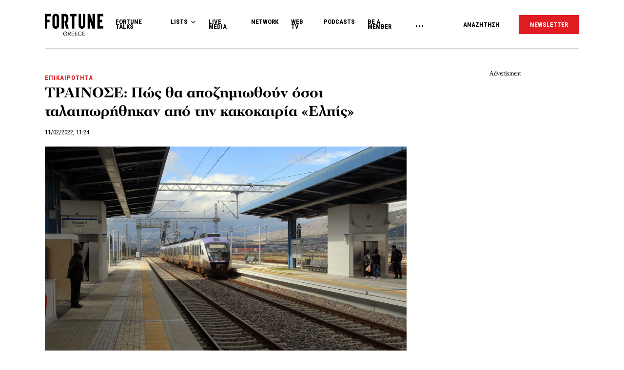

--- FILE ---
content_type: text/html; charset=UTF-8
request_url: https://www.fortunegreece.com/article/trenose-pos-tha-apozimiothoun-osi-taleporithikan-apo-tin-kakokeria-elpis/
body_size: 29332
content:
<!DOCTYPE html>
<!--[if IE 8]>
    <html class="ie ie8 lt-ie9" lang="el">
<![endif]-->
<!--[if !(IE 7) | !(IE 8) ]><!-->
<html lang="el">
<!--<![endif]-->
    <head>
        <meta charset="UTF-8">
        <meta name="viewport" content="width=device-width, initial-scale=1.0, user-scalable=no">
        <meta http-equiv="Content-Security-Policy" content="upgrade-insecure-requests">

        <title>ΤΡΑΙΝΟΣΕ: Πώς θα αποζημιωθούν όσοι ταλαιπωρήθηκαν από την κακοκαιρία «Ελπίς» | Fortunegreece.com</title>

        <link rel="profile" href="http://gmpg.org/xfn/11">
        <link rel="pingback" href="https://www.fortunegreece.com/xmlrpc.php">

        <!-- <link href="https://fonts.googleapis.com/css?family=Fira+Sans+Condensed:300,600|Fira+Sans:300,300i,400,700|Roboto+Condensed:700|Roboto:400,500&amp;subset=greek" rel="stylesheet"> -->

        <link href="https://fonts.googleapis.com/css?family=Fira+Sans+Condensed:300,600|Fira+Sans:300,300i,400,700|Roboto+Condensed:300,400,700|Roboto:400,500&amp;subset=greek" rel="stylesheet">

        

        <!--[if lt IE 9]>
            <script src="https://cdnjs.cloudflare.com/ajax/libs/html5shiv/3.7.3/html5shiv-printshiv.js"></script>
        <![endif]-->


        <script src="//cdn.adsquirrel.ai/fortunegreece.com/chirp.js"></script>

        <!-- InMobi Choice. Consent Manager Tag v3.0 (for TCF 2.2) -->
<script type="text/javascript" async=true>
  (function() {
    var host = window.location.hostname;
    var element = document.createElement('script');
    var firstScript = document.getElementsByTagName('script')[0];
    var url = 'https://cmp.inmobi.com'
      .concat('/choice/', 'X3d-Y4C65CsfU', '/', host, '/choice.js?tag_version=V3');
    var uspTries = 0;
    var uspTriesLimit = 3;
    element.async = true;
    element.type = 'text/javascript';
    element.src = url;

    firstScript.parentNode.insertBefore(element, firstScript);

    function makeStub() {
      var TCF_LOCATOR_NAME = '__tcfapiLocator';
      var queue = [];
      var win = window;
      var cmpFrame;

      function addFrame() {
        var doc = win.document;
        var otherCMP = !!(win.frames[TCF_LOCATOR_NAME]);

        if (!otherCMP) {
          if (doc.body) {
            var iframe = doc.createElement('iframe');

            iframe.style.cssText = 'display:none';
            iframe.name = TCF_LOCATOR_NAME;
            doc.body.appendChild(iframe);
          } else {
            setTimeout(addFrame, 5);
          }
        }
        return !otherCMP;
      }

      function tcfAPIHandler() {
        var gdprApplies;
        var args = arguments;

        if (!args.length) {
          return queue;
        } else if (args[0] === 'setGdprApplies') {
          if (
            args.length > 3 &&
            args[2] === 2 &&
            typeof args[3] === 'boolean'
          ) {
            gdprApplies = args[3];
            if (typeof args[2] === 'function') {
              args[2]('set', true);
            }
          }
        } else if (args[0] === 'ping') {
          var retr = {
            gdprApplies: gdprApplies,
            cmpLoaded: false,
            cmpStatus: 'stub'
          };

          if (typeof args[2] === 'function') {
            args[2](retr);
          }
        } else {
          if (args[0] === 'init' && typeof args[3] === 'object') {
            args[3] = Object.assign(args[3], {
              tag_version: 'V3'
            });
          }
          queue.push(args);
        }
      }

      function postMessageEventHandler(event) {
        var msgIsString = typeof event.data === 'string';
        var json = {};

        try {
          if (msgIsString) {
            json = JSON.parse(event.data);
          } else {
            json = event.data;
          }
        } catch (ignore) {}

        var payload = json.__tcfapiCall;

        if (payload) {
          window.__tcfapi(
            payload.command,
            payload.version,
            function(retValue, success) {
              var returnMsg = {
                __tcfapiReturn: {
                  returnValue: retValue,
                  success: success,
                  callId: payload.callId
                }
              };
              if (msgIsString) {
                returnMsg = JSON.stringify(returnMsg);
              }
              if (event && event.source && event.source.postMessage) {
                event.source.postMessage(returnMsg, '*');
              }
            },
            payload.parameter
          );
        }
      }

      while (win) {
        try {
          if (win.frames[TCF_LOCATOR_NAME]) {
            cmpFrame = win;
            break;
          }
        } catch (ignore) {}

        if (win === window.top) {
          break;
        }
        win = win.parent;
      }
      if (!cmpFrame) {
        addFrame();
        win.__tcfapi = tcfAPIHandler;
        win.addEventListener('message', postMessageEventHandler, false);
      }
    };

    makeStub();

    function makeGppStub() {
      const CMP_ID = 10;
      const SUPPORTED_APIS = [
        '2:tcfeuv2',
        '6:uspv1',
        '7:usnatv1',
        '8:usca',
        '9:usvav1',
        '10:uscov1',
        '11:usutv1',
        '12:usctv1'
      ];

      window.__gpp_addFrame = function(n) {
        if (!window.frames[n]) {
          if (document.body) {
            var i = document.createElement("iframe");
            i.style.cssText = "display:none";
            i.name = n;
            document.body.appendChild(i);
          } else {
            window.setTimeout(window.__gpp_addFrame, 10, n);
          }
        }
      };
      window.__gpp_stub = function() {
        var b = arguments;
        __gpp.queue = __gpp.queue || [];
        __gpp.events = __gpp.events || [];

        if (!b.length || (b.length == 1 && b[0] == "queue")) {
          return __gpp.queue;
        }

        if (b.length == 1 && b[0] == "events") {
          return __gpp.events;
        }

        var cmd = b[0];
        var clb = b.length > 1 ? b[1] : null;
        var par = b.length > 2 ? b[2] : null;
        if (cmd === "ping") {
          clb({
              gppVersion: "1.1", // must be "Version.Subversion", current: "1.1"
              cmpStatus: "stub", // possible values: stub, loading, loaded, error
              cmpDisplayStatus: "hidden", // possible values: hidden, visible, disabled
              signalStatus: "not ready", // possible values: not ready, ready
              supportedAPIs: SUPPORTED_APIS, // list of supported APIs
              cmpId: CMP_ID, // IAB assigned CMP ID, may be 0 during stub/loading
              sectionList: [],
              applicableSections: [-1],
              gppString: "",
              parsedSections: {},
            },
            true
          );
        } else if (cmd === "addEventListener") {
          if (!("lastId" in __gpp)) {
            __gpp.lastId = 0;
          }
          __gpp.lastId++;
          var lnr = __gpp.lastId;
          __gpp.events.push({
            id: lnr,
            callback: clb,
            parameter: par,
          });
          clb({
              eventName: "listenerRegistered",
              listenerId: lnr, // Registered ID of the listener
              data: true, // positive signal
              pingData: {
                gppVersion: "1.1", // must be "Version.Subversion", current: "1.1"
                cmpStatus: "stub", // possible values: stub, loading, loaded, error
                cmpDisplayStatus: "hidden", // possible values: hidden, visible, disabled
                signalStatus: "not ready", // possible values: not ready, ready
                supportedAPIs: SUPPORTED_APIS, // list of supported APIs
                cmpId: CMP_ID, // list of supported APIs
                sectionList: [],
                applicableSections: [-1],
                gppString: "",
                parsedSections: {},
              },
            },
            true
          );
        } else if (cmd === "removeEventListener") {
          var success = false;
          for (var i = 0; i < __gpp.events.length; i++) {
            if (__gpp.events[i].id == par) {
              __gpp.events.splice(i, 1);
              success = true;
              break;
            }
          }
          clb({
              eventName: "listenerRemoved",
              listenerId: par, // Registered ID of the listener
              data: success, // status info
              pingData: {
                gppVersion: "1.1", // must be "Version.Subversion", current: "1.1"
                cmpStatus: "stub", // possible values: stub, loading, loaded, error
                cmpDisplayStatus: "hidden", // possible values: hidden, visible, disabled
                signalStatus: "not ready", // possible values: not ready, ready
                supportedAPIs: SUPPORTED_APIS, // list of supported APIs
                cmpId: CMP_ID, // CMP ID
                sectionList: [],
                applicableSections: [-1],
                gppString: "",
                parsedSections: {},
              },
            },
            true
          );
        } else if (cmd === "hasSection") {
          clb(false, true);
        } else if (cmd === "getSection" || cmd === "getField") {
          clb(null, true);
        }
        //queue all other commands
        else {
          __gpp.queue.push([].slice.apply(b));
        }
      };
      window.__gpp_msghandler = function(event) {
        var msgIsString = typeof event.data === "string";
        try {
          var json = msgIsString ? JSON.parse(event.data) : event.data;
        } catch (e) {
          var json = null;
        }
        if (typeof json === "object" && json !== null && "__gppCall" in json) {
          var i = json.__gppCall;
          window.__gpp(
            i.command,
            function(retValue, success) {
              var returnMsg = {
                __gppReturn: {
                  returnValue: retValue,
                  success: success,
                  callId: i.callId,
                },
              };
              event.source.postMessage(msgIsString ? JSON.stringify(returnMsg) : returnMsg, "*");
            },
            "parameter" in i ? i.parameter : null,
            "version" in i ? i.version : "1.1"
          );
        }
      };
      if (!("__gpp" in window) || typeof window.__gpp !== "function") {
        window.__gpp = window.__gpp_stub;
        window.addEventListener("message", window.__gpp_msghandler, false);
        window.__gpp_addFrame("__gppLocator");
      }
    };

    makeGppStub();

    var uspStubFunction = function() {
      var arg = arguments;
      if (typeof window.__uspapi !== uspStubFunction) {
        setTimeout(function() {
          if (typeof window.__uspapi !== 'undefined') {
            window.__uspapi.apply(window.__uspapi, arg);
          }
        }, 500);
      }
    };

    var checkIfUspIsReady = function() {
      uspTries++;
      if (window.__uspapi === uspStubFunction && uspTries < uspTriesLimit) {
        console.warn('USP is not accessible');
      } else {
        clearInterval(uspInterval);
      }
    };

    if (typeof window.__uspapi === 'undefined') {
      window.__uspapi = uspStubFunction;
      var uspInterval = setInterval(checkIfUspIsReady, 6000);
    }
  })();
</script>
<!-- End InMobi Choice. Consent Manager Tag v3.0 (for TCF 2.2) -->
        <script async id="ebx" src="//applets.ebxcdn.com/ebx.js"></script>

        <!-- <script src="https://cdn.pabidding.io/c/fortunegreece.com.min.js"></script> -->

        
        

<script async="async" src="https://securepubads.g.doubleclick.net/tag/js/gpt.js"></script>


<script>

var pageType = 'post',
    isLongForm = '',
    gptAdSlots = [],
    mappingSizes = [];


var getSlots = function( mappingSizes ){

  var gptAdSlots = [];

  // global
  gptAdSlots.push(googletag.defineSlot('/31698465/fortunegreece.com/Prestitial', [1, 1], 'prestitial')
                           .addService(googletag.pubads()));

  // home | hp_custom_ad
  if( pageType == 'home' ){


  }

  // list children
  if( [ 'list' ].indexOf( pageType ) !== -1 ){

    gptAdSlots.push(googletag.defineSlot('/31698465/fortunegreece.com/side_1', [[300,250],[300,600]], 'side_1')
                              .defineSizeMapping( mappingSizes['mapping1'] )
                              .addService(googletag.pubads()));


  }

  // archives
  if( [ 'archive' ].indexOf( pageType ) !== -1 ){


    gptAdSlots.push(googletag.defineSlot('/31698465/fortunegreece.com/Mobile_1', [[300,250],[300,600]], 'mobile_1')
                              .defineSizeMapping( mappingSizes['mapping4'] )
                              .addService(googletag.pubads()));

    gptAdSlots.push(googletag.defineSlot('/31698465/fortunegreece.com/Mobile_2', [[300,250],[300,600]], 'mobile_2')
                              .defineSizeMapping( mappingSizes['mapping4'] )
                              .addService(googletag.pubads()));

    gptAdSlots.push(googletag.defineSlot('/31698465/fortunegreece.com/Mobile_3', [[300,250],[300,600]], 'mobile_3')
                              .defineSizeMapping( mappingSizes['mapping4'] )
                              .addService(googletag.pubads()));
  }


  // archives and list parents
  if( [ 'archive', 'list_parent' ].indexOf( pageType ) !== -1 && !isLongForm ){

    gptAdSlots.push(googletag.defineSlot('/31698465/fortunegreece.com/side_1', [[300,250],[300,600]], 'side_1')
                              .defineSizeMapping( mappingSizes['mapping1'] )
                              .addService(googletag.pubads()));

    gptAdSlots.push(googletag.defineSlot('/31698465/fortunegreece.com/Side_2', [[300,600],[300,250]], 'side_2')
                              .defineSizeMapping( mappingSizes['mapping1'] )
                              .addService(googletag.pubads()));
  }


  // post and not longform / interview
  if( [ 'post' ].indexOf( pageType ) !== -1 && !isLongForm ){

    gptAdSlots.push(googletag.defineSlot('/31698465/fortunegreece.com/side_1', [[300,250],[300,600]], 'side_1')
                              .defineSizeMapping( mappingSizes['mapping1'] )
                              .addService(googletag.pubads()));

    gptAdSlots.push(googletag.defineSlot('/31698465/fortunegreece.com/Side_2', [[300,600],[300,250]], 'side_2')
                              .defineSizeMapping( mappingSizes['mapping1'] )
                              .addService(googletag.pubads()));


    gptAdSlots.push(googletag.defineSlot('/31698465/fortunegreece.com/Mobile_1', [[300,250],[300,600]], 'mobile_1')
                              .defineSizeMapping( mappingSizes['mapping4'] )
                              .addService(googletag.pubads()));

  }

  // single longform / interview
  if( [ 'post' ].indexOf( pageType ) !== -1 && isLongForm ){

    gptAdSlots.push(googletag.defineSlot('/31698465/fortunegreece.com/List_Mobile', [[300,250],[300,600]], 'list_mobile')
                              .defineSizeMapping( mappingSizes['mapping4'] )
                              .addService(googletag.pubads()));


  }

  if( [ 'post' ].indexOf( pageType ) !== -1 ) {

    gptAdSlots.push(googletag.defineSlot('/31698465/fortunegreece.com/Headbanner', [[728,90],[970,90]], 'headbanner_more_fortune')
                          .defineSizeMapping( mappingSizes['mapping5'] )
                          .addService(googletag.pubads()));
  }

  // all single posts
  if( [ 'list', 'list_parent' ].indexOf( pageType ) !== -1 ) {
       
      gptAdSlots.push(googletag.defineSlot('/31698465/fortunegreece.com/Incontent_horizontal_1', [[728,90],[970,90]], 'headbanner_more_fortune')
                          .defineSizeMapping( mappingSizes['mapping9'] )
                          .addService(googletag.pubads()));
      }



  // homepage
  if( [ 'home' ].indexOf( pageType ) !== -1 ){

    gptAdSlots.push(googletag.defineSlot('/31698465/fortunegreece.com/Incontent_horizontal_1', [[300,250],[728,90],[970,90]], 'headbanner_briefing')
                          .defineSizeMapping( mappingSizes['mapping9'] )
                          .addService(googletag.pubads()));

    gptAdSlots.push(googletag.defineSlot('/31698465/fortunegreece.com/Side_1', [[300,600],[300,250]], 'side_1_briefing')
                             .defineSizeMapping( mappingSizes['mapping1'] )
                             .addService(googletag.pubads()));

    gptAdSlots.push(googletag.defineSlot('/31698465/fortunegreece.com/Side_2', [[300,600],[300,250]], 'side_2_content_island')
                             .defineSizeMapping( mappingSizes['mapping1'] )
                             .addService(googletag.pubads()));

    gptAdSlots.push(googletag.defineSlot('/31698465/fortunegreece.com/Side_1', [[300,600],[300,250]], 'side_1_stories_feed')
                             .defineSizeMapping( mappingSizes['mapping1'] )
                             .addService(googletag.pubads()));

    gptAdSlots.push(googletag.defineSlot('/31698465/fortunegreece.com/Mobile_1', [[300,250],[300,600]], 'mobile_1')
                              .defineSizeMapping( mappingSizes['mapping4'] )
                              .addService(googletag.pubads()));

    gptAdSlots.push(googletag.defineSlot('/31698465/fortunegreece.com/Mobile_2', [[300,250],[300,600]], 'mobile_2')
                              .defineSizeMapping( mappingSizes['mapping4'] )
                              .addService(googletag.pubads()));

    gptAdSlots.push(googletag.defineSlot('/31698465/fortunegreece.com/Mobile_3', [[300,250],[300,600]], 'mobile_3')
                              .defineSizeMapping( mappingSizes['mapping4'] )
                              .addService(googletag.pubads()));


  }


  gptAdSlots.push( googletag.defineSlot( '/31698465/fortunegreece.com/In_article_1', [[300,250]], 'in_article_1_74008' )
                                      .defineSizeMapping( mappingSizes['mapping3'] )
                                      .addService( googletag.pubads() ) );
gptAdSlots.push( googletag.defineSlot( '/31698465/fortunegreece.com/In_article_2', [[300,250]], 'In_article_2_82137' )
                                      .defineSizeMapping( mappingSizes['mapping3'] )
                                      .addService( googletag.pubads() ) );
gptAdSlots.push( googletag.defineSlot( '/31698465/fortunegreece.com/In_article_3', [[300,250]], 'in_article_3_47164' )
                                      .defineSizeMapping( mappingSizes['mapping3'] )
                                      .addService( googletag.pubads() ) );
gptAdSlots.push( googletag.defineSlot( '/31698465/fortunegreece.com/Mobile_2', [[300,250],[300,600]], 'mobile_2_92703' )
                                      .defineSizeMapping( mappingSizes['mapping4'] )
                                      .addService( googletag.pubads() ) );
gptAdSlots.push( googletag.defineSlot( '/31698465/fortunegreece.com/Mobile_3', [[300,250],[300,600]], 'mobile_3_11771' )
                                      .defineSizeMapping( mappingSizes['mapping4'] )
                                      .addService( googletag.pubads() ) );


  return gptAdSlots;

}


window.googletag = window.googletag || {cmd: []};

    googletag.cmd.push(function() {

        var mapping1 = googletag.sizeMapping()
                                .addSize([0, 0], [])
                                .addSize([1201, 0], [[300, 250], [300, 600]])
                                .build();

        var mapping2 = googletag.sizeMapping()
                                .addSize([0, 0], [])
                                .addSize([1024, 0], [[300, 250]])
                                .addSize([1280, 0], [[300, 250], [728, 90]])
                                .addSize([1900, 0], [[970, 250], [728, 90], [300, 250]])
                                .build();

        var mapping3 = googletag.sizeMapping()
                                .addSize([0, 0], [])
                                .addSize([1024, 0], [[300, 250]])
                                .build();

        var mapping4 = googletag.sizeMapping()
                                .addSize([0, 0], [[300, 250], [300, 600]])
                                .addSize([1024, 0], [])
                                .build();

        var mapping5 = googletag.sizeMapping()
                                .addSize([0, 0], [])
                                .addSize([1024, 0], [[728, 90], [970, 250]])
                                .build();

        var mapping6 = googletag.sizeMapping()
                                .addSize([0, 0], [[300, 250], [300, 600]])
                                .addSize([1024, 0], [[300, 250]])
                                .build();

        var mapping7 = googletag.sizeMapping()
                                .addSize([0, 0], [[300,250]])
                                .addSize([1920, 0], [[970, 250], [728, 90]])
                                .build();

        var mapping8 = googletag.sizeMapping()
                                .addSize([0, 0], [])
                                .addSize([1024, 0], [[300, 250]])
                                .addSize([1900, 0], [[970, 250], [728, 90]])
                                .build();

        var mapping9 = googletag.sizeMapping()
                                .addSize([0, 0], [])
                                .addSize([800, 0], [[728, 90]])
                                .addSize([1201, 0], [[300, 250]])
                                .addSize([1920, 0], [[970, 250], [728, 90]])
                                .build();

        mappingSizes['mapping1'] = mapping1;
        mappingSizes['mapping2'] = mapping2;
        mappingSizes['mapping3'] = mapping3;
        mappingSizes['mapping4'] = mapping4;
        mappingSizes['mapping5'] = mapping5;
        mappingSizes['mapping6'] = mapping6;
        mappingSizes['mapping7'] = mapping7;
        mappingSizes['mapping8'] = mapping8;
        mappingSizes['mapping9'] = mapping9;

    gptAdSlots = getSlots( mappingSizes );

     googletag.pubads().enableLazyLoad();


    // C) Enable lazy loading with...
    googletag.pubads().enableLazyLoad({
      // Fetch slots within 5 viewports.
      fetchMarginPercent: 500,
      // Render slots within 2 viewports.
      renderMarginPercent: 200,
      // Double the above values on mobile, where viewports are smaller
      // and users tend to scroll faster.
      mobileScaling: 1.0
    });

    // googletag.pubads().disableInitialLoad();
    // googletag.pubads().enableSingleRequest();
    googletag.pubads().collapseEmptyDivs();

    googletag.pubads().setTargeting('category',['epikerotita']);
googletag.pubads().setTargeting('article','433917');
googletag.pubads().setTargeting('path',"https://www.fortunegreece.com/article/trenose-pos-tha-apozimiothoun-osi-taleporithikan-apo-tin-kakokeria-elpis/");
googletag.pubads().setTargeting('keywords',['apozimiosis','kakokeria-elpis','trenose']);
googletag.pubads().setTargeting('type',"article");
googletag.pubads().setTargeting('article_template',"default");
googletag.pubads().setTargeting('post_type',"post");    
    googletag.enableServices();

 });

 </script>
        <script type="text/javascript">

        __tcfapi('addEventListener', 2, function(tcData, success) {
          if( success && tcData.gdprApplies ) {
            if ( tcData.eventStatus === 'tcloaded' || tcData.eventStatus === 'useractioncomplete' ){

              googletag.cmd.push(function() {
                googletag.pubads().refresh();
              });

            }

          }
        });
        </script>

        
          <script>
            window.dataLayer = window.dataLayer || [];

            dataLayer.push({
              'event':'post-primary-category',
              'primaryCategory': {
                  'name': 'Επικαιρότητα',
                  'slug': 'epikerotita',
              }
            });
          </script>

        
        <!-- Google Tag Manager -->
        <script>(function(w,d,s,l,i){w[l]=w[l]||[];w[l].push({'gtm.start':
        new Date().getTime(),event:'gtm.js'});var f=d.getElementsByTagName(s)[0],
        j=d.createElement(s),dl=l!='dataLayer'?'&l='+l:'';j.async=true;j.src=
        'https://www.googletagmanager.com/gtm.js?id='+i+dl;f.parentNode.insertBefore(j,f);
        })(window,document,'script','dataLayer','GTM-PSPKMNZ');</script>
        <!-- End Google Tag Manager -->


        <!-- <script src="https://cdnprojectagora.s3.amazonaws.com/gr/fortunegreece.js"></script> -->
   
        <meta name='robots' content='index, follow, max-image-preview:large, max-snippet:-1, max-video-preview:-1' />

	<!-- This site is optimized with the Yoast SEO plugin v19.8 - https://yoast.com/wordpress/plugins/seo/ -->
	<meta name="description" content="Τρεις τρόπους αποζημίωσης όσων ταλαιπωρήθηκαν από την κακοκαιρία ανακοίνωσε η ΤΡΑΙΝΟΣΕ: Είτε με μετρητά 1.000 ευρώ, είτε με κουπόνια απεριόριστης διάρκειας μεγαλύτερης αξίας κατά 150 ευρώ, είτε με κουπόνια αξίας 550 ευρώ και μετρητά 500 ευρώ. Συγκεκριμένα η ΤΡΑΙΝΟΣΕ ανακοίνωσε ότι προχωρά σε έκτακτη οικονομική στήριξη 1.000 ευρώ (και εναλλακτικά 1.150 ευρώ σε κουπόνι απεριόριστης [&hellip;]" />
	<link rel="canonical" href="https://www.fortunegreece.com/article/trenose-pos-tha-apozimiothoun-osi-taleporithikan-apo-tin-kakokeria-elpis/" />
	<meta property="og:locale" content="el_GR" />
	<meta property="og:type" content="article" />
	<meta property="og:title" content="ΤΡΑΙΝΟΣΕ: Πώς θα αποζημιωθούν όσοι ταλαιπωρήθηκαν από την κακοκαιρία «Ελπίς» | Fortunegreece.com" />
	<meta property="og:description" content="Τρεις τρόπους αποζημίωσης όσων ταλαιπωρήθηκαν από την κακοκαιρία ανακοίνωσε η ΤΡΑΙΝΟΣΕ: Είτε με μετρητά 1.000 ευρώ, είτε με κουπόνια απεριόριστης διάρκειας μεγαλύτερης αξίας κατά 150 ευρώ, είτε με κουπόνια αξίας 550 ευρώ και μετρητά 500 ευρώ. Συγκεκριμένα η ΤΡΑΙΝΟΣΕ ανακοίνωσε ότι προχωρά σε έκτακτη οικονομική στήριξη 1.000 ευρώ (και εναλλακτικά 1.150 ευρώ σε κουπόνι απεριόριστης [&hellip;]" />
	<meta property="og:url" content="https://www.fortunegreece.com/article/trenose-pos-tha-apozimiothoun-osi-taleporithikan-apo-tin-kakokeria-elpis/" />
	<meta property="og:site_name" content="Fortunegreece.com" />
	<meta property="article:publisher" content="https://www.facebook.com/FortuneGreece" />
	<meta property="article:published_time" content="2022-02-11T09:24:25+00:00" />
	<meta property="article:modified_time" content="2022-02-11T09:52:24+00:00" />
	<meta property="og:image" content="https://www.fortunegreece.com/wp-content/uploads/2018/01/17/12370809.jpg" />
	<meta property="og:image:width" content="900" />
	<meta property="og:image:height" content="602" />
	<meta property="og:image:type" content="image/jpeg" />
	<meta name="author" content="Fortune Greece" />
	<meta name="twitter:card" content="summary_large_image" />
	<meta name="twitter:creator" content="@FortuneGreece" />
	<meta name="twitter:site" content="@FortuneGreece" />
	<meta name="twitter:label1" content="Συντάχθηκε από" />
	<meta name="twitter:data1" content="Fortune Greece" />
	<script type="application/ld+json" class="yoast-schema-graph">{"@context":"https://schema.org","@graph":[{"@type":"NewsArticle","@id":"https://www.fortunegreece.com/article/trenose-pos-tha-apozimiothoun-osi-taleporithikan-apo-tin-kakokeria-elpis/#article","isPartOf":{"@id":"https://www.fortunegreece.com/article/trenose-pos-tha-apozimiothoun-osi-taleporithikan-apo-tin-kakokeria-elpis/"},"author":{"name":"Fortune Greece","@id":"https://www.fortunegreece.com/#/schema/person/331dddc40372dbe3e34889cbff663d0b"},"headline":"ΤΡΑΙΝΟΣΕ: Πώς θα αποζημιωθούν όσοι ταλαιπωρήθηκαν από την κακοκαιρία «Ελπίς»","datePublished":"2022-02-11T09:24:25+00:00","dateModified":"2022-02-11T09:52:24+00:00","mainEntityOfPage":{"@id":"https://www.fortunegreece.com/article/trenose-pos-tha-apozimiothoun-osi-taleporithikan-apo-tin-kakokeria-elpis/"},"wordCount":0,"publisher":{"@id":"https://www.fortunegreece.com/#organization"},"image":{"@id":"https://www.fortunegreece.com/article/trenose-pos-tha-apozimiothoun-osi-taleporithikan-apo-tin-kakokeria-elpis/#primaryimage"},"thumbnailUrl":"https://www.fortunegreece.com/wp-content/uploads/2018/01/17/12370809.jpg","keywords":["Αποζημιώσεις","Κακοκαιρία Ελπίς","ΤΡΑΙΝΟΣΕ"],"articleSection":["Επικαιρότητα"],"inLanguage":"el"},{"@type":"WebPage","@id":"https://www.fortunegreece.com/article/trenose-pos-tha-apozimiothoun-osi-taleporithikan-apo-tin-kakokeria-elpis/","url":"https://www.fortunegreece.com/article/trenose-pos-tha-apozimiothoun-osi-taleporithikan-apo-tin-kakokeria-elpis/","name":"ΤΡΑΙΝΟΣΕ: Πώς θα αποζημιωθούν όσοι ταλαιπωρήθηκαν από την κακοκαιρία «Ελπίς» | Fortunegreece.com","isPartOf":{"@id":"https://www.fortunegreece.com/#website"},"primaryImageOfPage":{"@id":"https://www.fortunegreece.com/article/trenose-pos-tha-apozimiothoun-osi-taleporithikan-apo-tin-kakokeria-elpis/#primaryimage"},"image":{"@id":"https://www.fortunegreece.com/article/trenose-pos-tha-apozimiothoun-osi-taleporithikan-apo-tin-kakokeria-elpis/#primaryimage"},"thumbnailUrl":"https://www.fortunegreece.com/wp-content/uploads/2018/01/17/12370809.jpg","datePublished":"2022-02-11T09:24:25+00:00","dateModified":"2022-02-11T09:52:24+00:00","breadcrumb":{"@id":"https://www.fortunegreece.com/article/trenose-pos-tha-apozimiothoun-osi-taleporithikan-apo-tin-kakokeria-elpis/#breadcrumb"},"inLanguage":"el","potentialAction":[{"@type":"ReadAction","target":["https://www.fortunegreece.com/article/trenose-pos-tha-apozimiothoun-osi-taleporithikan-apo-tin-kakokeria-elpis/"]}]},{"@type":"ImageObject","inLanguage":"el","@id":"https://www.fortunegreece.com/article/trenose-pos-tha-apozimiothoun-osi-taleporithikan-apo-tin-kakokeria-elpis/#primaryimage","url":"https://www.fortunegreece.com/wp-content/uploads/2018/01/17/12370809.jpg","contentUrl":"https://www.fortunegreece.com/wp-content/uploads/2018/01/17/12370809.jpg","width":900,"height":602,"caption":"Συρμός της ΤΡΑΙΝΟΣΕ καταφθτάνει στον Ασπρόπυργο κατά τη διάρκεια των εγκαινίων νέας σιδηροδρομικής σύνδεσης του Θριάσιου Πεδίου με το εμπορικό λιμάνι του Πειραιά, Πέμπτη 28 Φεβρουαρίου 2013. Εγκαινιάστηκε η σιδηροδρομική σύνδεση του Θριάσιου Πεδίου με το εμπορικό λιμάνι του Πειραιά παρουσία του υπουργού Ναυτιλίας Κωστή Μουσουρούλη, του υπουργού Ανάπτυξης, Ανταγωνιστικότητας, Υποδομών, Μεταφορών και Δικτύων Κωστή Χατζηδάκη και του αναπληρωτή υπουργού Σταύρου Καλογιάννη. ΑΠΕ-ΜΠΕ/ΑΠΕ-ΜΠΕ/ΣΥΜΕΛΑ ΠΑΝΤΖΑΡΤΖΗ"},{"@type":"BreadcrumbList","@id":"https://www.fortunegreece.com/article/trenose-pos-tha-apozimiothoun-osi-taleporithikan-apo-tin-kakokeria-elpis/#breadcrumb","itemListElement":[{"@type":"ListItem","position":1,"name":"Home","item":"https://www.fortunegreece.com/"},{"@type":"ListItem","position":2,"name":"ΤΡΑΙΝΟΣΕ: Πώς θα αποζημιωθούν όσοι ταλαιπωρήθηκαν από την κακοκαιρία «Ελπίς»"}]},{"@type":"WebSite","@id":"https://www.fortunegreece.com/#website","url":"https://www.fortunegreece.com/","name":"Fortunegreece.com","description":"Το site που εμπιστεύονται οι εταιρείες, διαβάζουν οι επιχειρηματίες, αγαπούν οι startuppers, ψηφίζουν οι νέοι.","publisher":{"@id":"https://www.fortunegreece.com/#organization"},"potentialAction":[{"@type":"SearchAction","target":{"@type":"EntryPoint","urlTemplate":"https://www.fortunegreece.com/?s={search_term_string}"},"query-input":"required name=search_term_string"}],"inLanguage":"el"},{"@type":"Organization","@id":"https://www.fortunegreece.com/#organization","name":"Fortunegreece.com","url":"https://www.fortunegreece.com/","sameAs":["https://www.linkedin.com/company/fortune-greece","https://www.youtube.com/user/FortuneGreece","https://twitter.com/FortuneGreece","https://www.facebook.com/FortuneGreece"],"logo":{"@type":"ImageObject","inLanguage":"el","@id":"https://www.fortunegreece.com/#/schema/logo/image/","url":"https://www.fortunegreece.com/wp-content/uploads/2023/02/fortune-greece-logo.svg","contentUrl":"https://www.fortunegreece.com/wp-content/uploads/2023/02/fortune-greece-logo.svg","caption":"Fortunegreece.com"},"image":{"@id":"https://www.fortunegreece.com/#/schema/logo/image/"}},{"@type":"Person","@id":"https://www.fortunegreece.com/#/schema/person/331dddc40372dbe3e34889cbff663d0b","name":"Fortune Greece","url":"https://www.fortunegreece.com/author/fortune/"}]}</script>
	<!-- / Yoast SEO plugin. -->


<link rel='dns-prefetch' href='//www.fortunegreece.com' />
<link rel='dns-prefetch' href='//cdnjs.cloudflare.com' />
<link rel='dns-prefetch' href='//s.w.org' />
<style id='global-styles-inline-css' type='text/css'>
body{--wp--preset--color--black: #000000;--wp--preset--color--cyan-bluish-gray: #abb8c3;--wp--preset--color--white: #ffffff;--wp--preset--color--pale-pink: #f78da7;--wp--preset--color--vivid-red: #cf2e2e;--wp--preset--color--luminous-vivid-orange: #ff6900;--wp--preset--color--luminous-vivid-amber: #fcb900;--wp--preset--color--light-green-cyan: #7bdcb5;--wp--preset--color--vivid-green-cyan: #00d084;--wp--preset--color--pale-cyan-blue: #8ed1fc;--wp--preset--color--vivid-cyan-blue: #0693e3;--wp--preset--color--vivid-purple: #9b51e0;--wp--preset--gradient--vivid-cyan-blue-to-vivid-purple: linear-gradient(135deg,rgba(6,147,227,1) 0%,rgb(155,81,224) 100%);--wp--preset--gradient--light-green-cyan-to-vivid-green-cyan: linear-gradient(135deg,rgb(122,220,180) 0%,rgb(0,208,130) 100%);--wp--preset--gradient--luminous-vivid-amber-to-luminous-vivid-orange: linear-gradient(135deg,rgba(252,185,0,1) 0%,rgba(255,105,0,1) 100%);--wp--preset--gradient--luminous-vivid-orange-to-vivid-red: linear-gradient(135deg,rgba(255,105,0,1) 0%,rgb(207,46,46) 100%);--wp--preset--gradient--very-light-gray-to-cyan-bluish-gray: linear-gradient(135deg,rgb(238,238,238) 0%,rgb(169,184,195) 100%);--wp--preset--gradient--cool-to-warm-spectrum: linear-gradient(135deg,rgb(74,234,220) 0%,rgb(151,120,209) 20%,rgb(207,42,186) 40%,rgb(238,44,130) 60%,rgb(251,105,98) 80%,rgb(254,248,76) 100%);--wp--preset--gradient--blush-light-purple: linear-gradient(135deg,rgb(255,206,236) 0%,rgb(152,150,240) 100%);--wp--preset--gradient--blush-bordeaux: linear-gradient(135deg,rgb(254,205,165) 0%,rgb(254,45,45) 50%,rgb(107,0,62) 100%);--wp--preset--gradient--luminous-dusk: linear-gradient(135deg,rgb(255,203,112) 0%,rgb(199,81,192) 50%,rgb(65,88,208) 100%);--wp--preset--gradient--pale-ocean: linear-gradient(135deg,rgb(255,245,203) 0%,rgb(182,227,212) 50%,rgb(51,167,181) 100%);--wp--preset--gradient--electric-grass: linear-gradient(135deg,rgb(202,248,128) 0%,rgb(113,206,126) 100%);--wp--preset--gradient--midnight: linear-gradient(135deg,rgb(2,3,129) 0%,rgb(40,116,252) 100%);--wp--preset--duotone--dark-grayscale: url('#wp-duotone-dark-grayscale');--wp--preset--duotone--grayscale: url('#wp-duotone-grayscale');--wp--preset--duotone--purple-yellow: url('#wp-duotone-purple-yellow');--wp--preset--duotone--blue-red: url('#wp-duotone-blue-red');--wp--preset--duotone--midnight: url('#wp-duotone-midnight');--wp--preset--duotone--magenta-yellow: url('#wp-duotone-magenta-yellow');--wp--preset--duotone--purple-green: url('#wp-duotone-purple-green');--wp--preset--duotone--blue-orange: url('#wp-duotone-blue-orange');--wp--preset--font-size--small: 13px;--wp--preset--font-size--medium: 20px;--wp--preset--font-size--large: 36px;--wp--preset--font-size--x-large: 42px;}.has-black-color{color: var(--wp--preset--color--black) !important;}.has-cyan-bluish-gray-color{color: var(--wp--preset--color--cyan-bluish-gray) !important;}.has-white-color{color: var(--wp--preset--color--white) !important;}.has-pale-pink-color{color: var(--wp--preset--color--pale-pink) !important;}.has-vivid-red-color{color: var(--wp--preset--color--vivid-red) !important;}.has-luminous-vivid-orange-color{color: var(--wp--preset--color--luminous-vivid-orange) !important;}.has-luminous-vivid-amber-color{color: var(--wp--preset--color--luminous-vivid-amber) !important;}.has-light-green-cyan-color{color: var(--wp--preset--color--light-green-cyan) !important;}.has-vivid-green-cyan-color{color: var(--wp--preset--color--vivid-green-cyan) !important;}.has-pale-cyan-blue-color{color: var(--wp--preset--color--pale-cyan-blue) !important;}.has-vivid-cyan-blue-color{color: var(--wp--preset--color--vivid-cyan-blue) !important;}.has-vivid-purple-color{color: var(--wp--preset--color--vivid-purple) !important;}.has-black-background-color{background-color: var(--wp--preset--color--black) !important;}.has-cyan-bluish-gray-background-color{background-color: var(--wp--preset--color--cyan-bluish-gray) !important;}.has-white-background-color{background-color: var(--wp--preset--color--white) !important;}.has-pale-pink-background-color{background-color: var(--wp--preset--color--pale-pink) !important;}.has-vivid-red-background-color{background-color: var(--wp--preset--color--vivid-red) !important;}.has-luminous-vivid-orange-background-color{background-color: var(--wp--preset--color--luminous-vivid-orange) !important;}.has-luminous-vivid-amber-background-color{background-color: var(--wp--preset--color--luminous-vivid-amber) !important;}.has-light-green-cyan-background-color{background-color: var(--wp--preset--color--light-green-cyan) !important;}.has-vivid-green-cyan-background-color{background-color: var(--wp--preset--color--vivid-green-cyan) !important;}.has-pale-cyan-blue-background-color{background-color: var(--wp--preset--color--pale-cyan-blue) !important;}.has-vivid-cyan-blue-background-color{background-color: var(--wp--preset--color--vivid-cyan-blue) !important;}.has-vivid-purple-background-color{background-color: var(--wp--preset--color--vivid-purple) !important;}.has-black-border-color{border-color: var(--wp--preset--color--black) !important;}.has-cyan-bluish-gray-border-color{border-color: var(--wp--preset--color--cyan-bluish-gray) !important;}.has-white-border-color{border-color: var(--wp--preset--color--white) !important;}.has-pale-pink-border-color{border-color: var(--wp--preset--color--pale-pink) !important;}.has-vivid-red-border-color{border-color: var(--wp--preset--color--vivid-red) !important;}.has-luminous-vivid-orange-border-color{border-color: var(--wp--preset--color--luminous-vivid-orange) !important;}.has-luminous-vivid-amber-border-color{border-color: var(--wp--preset--color--luminous-vivid-amber) !important;}.has-light-green-cyan-border-color{border-color: var(--wp--preset--color--light-green-cyan) !important;}.has-vivid-green-cyan-border-color{border-color: var(--wp--preset--color--vivid-green-cyan) !important;}.has-pale-cyan-blue-border-color{border-color: var(--wp--preset--color--pale-cyan-blue) !important;}.has-vivid-cyan-blue-border-color{border-color: var(--wp--preset--color--vivid-cyan-blue) !important;}.has-vivid-purple-border-color{border-color: var(--wp--preset--color--vivid-purple) !important;}.has-vivid-cyan-blue-to-vivid-purple-gradient-background{background: var(--wp--preset--gradient--vivid-cyan-blue-to-vivid-purple) !important;}.has-light-green-cyan-to-vivid-green-cyan-gradient-background{background: var(--wp--preset--gradient--light-green-cyan-to-vivid-green-cyan) !important;}.has-luminous-vivid-amber-to-luminous-vivid-orange-gradient-background{background: var(--wp--preset--gradient--luminous-vivid-amber-to-luminous-vivid-orange) !important;}.has-luminous-vivid-orange-to-vivid-red-gradient-background{background: var(--wp--preset--gradient--luminous-vivid-orange-to-vivid-red) !important;}.has-very-light-gray-to-cyan-bluish-gray-gradient-background{background: var(--wp--preset--gradient--very-light-gray-to-cyan-bluish-gray) !important;}.has-cool-to-warm-spectrum-gradient-background{background: var(--wp--preset--gradient--cool-to-warm-spectrum) !important;}.has-blush-light-purple-gradient-background{background: var(--wp--preset--gradient--blush-light-purple) !important;}.has-blush-bordeaux-gradient-background{background: var(--wp--preset--gradient--blush-bordeaux) !important;}.has-luminous-dusk-gradient-background{background: var(--wp--preset--gradient--luminous-dusk) !important;}.has-pale-ocean-gradient-background{background: var(--wp--preset--gradient--pale-ocean) !important;}.has-electric-grass-gradient-background{background: var(--wp--preset--gradient--electric-grass) !important;}.has-midnight-gradient-background{background: var(--wp--preset--gradient--midnight) !important;}.has-small-font-size{font-size: var(--wp--preset--font-size--small) !important;}.has-medium-font-size{font-size: var(--wp--preset--font-size--medium) !important;}.has-large-font-size{font-size: var(--wp--preset--font-size--large) !important;}.has-x-large-font-size{font-size: var(--wp--preset--font-size--x-large) !important;}
</style>
<link rel='stylesheet' id='wpcdt-public-css-css'  href='https://www.fortunegreece.com/wp-content/plugins/countdown-timer-ultimate/assets/css/wpcdt-public.css?ver=2.0.8' type='text/css' media='all' />
<link rel='stylesheet' id='slick-css'  href='https://cdnjs.cloudflare.com/ajax/libs/slick-carousel/1.9.0/slick.min.css?ver=6.0.2' type='text/css' media='all' />
<link rel='stylesheet' id='tempstyle-css'  href='https://www.fortunegreece.com/wp-content/themes/fg/style.css?v=1768981022&#038;ver=6.0.2' type='text/css' media='all' />
<link rel='stylesheet' id='mainstyle-css'  href='https://www.fortunegreece.com/wp-content/themes/fg/assets/css/style.css?v=1768981022&#038;ver=6.0.2' type='text/css' media='all' />
<script type='text/javascript' src='https://www.fortunegreece.com/wp-includes/js/jquery/jquery.min.js?ver=3.6.0' id='jquery-core-js'></script>
<script type='text/javascript' src='https://www.fortunegreece.com/wp-includes/js/jquery/jquery-migrate.min.js?ver=3.3.2' id='jquery-migrate-js'></script>
<script type='text/javascript' id='scripts_js-js-extra'>
/* <![CDATA[ */
var FRTN = {"site_url":"https:\/\/www.fortunegreece.com","is_search":"","animation_data_url":"https:\/\/www.fortunegreece.com\/wp-content\/themes\/fg\/assets\/js\/misc\/icon_animation_data\/"};
var BTW = {"ajaxUrl":"https:\/\/www.fortunegreece.com\/wp-admin\/admin-ajax.php","ajaxErrorMsg":"\u03a5\u03c0\u03ae\u03c1\u03be\u03b5 \u03ba\u03ac\u03c0\u03bf\u03b9\u03bf \u03c0\u03c1\u03cc\u03b2\u03bb\u03b7\u03bc\u03b1. \u03a0\u03b1\u03c1\u03b1\u03ba\u03b1\u03bb\u03ce \u03b4\u03bf\u03ba\u03b9\u03bc\u03ac\u03c3\u03c4\u03b5 \u03b1\u03c1\u03b3\u03cc\u03c4\u03b5\u03c1\u03b1, \u03ae \u03b5\u03c0\u03b9\u03ba\u03bf\u03b9\u03bd\u03c9\u03bd\u03ae\u03c3\u03c4\u03b5 \u03bc\u03b5 \u03c4\u03bf\u03bd \u03b4\u03b9\u03b1\u03c7\u03b5\u03b9\u03c1\u03b9\u03c3\u03c4\u03ae.","search":{"search_base_url":"https:\/\/www.fortunegreece.com\/?s=","min_characters":3,"nonce":"65df3b3f7c","search_min_chars_text":"\u03c0\u03bb\u03b7\u03ba\u03c4\u03c1\u03bf\u03bb\u03bf\u03b3\u03af\u03c3\u03c4\u03b5 \u03c4\u03bf\u03c5\u03bb\u03ac\u03c7\u03b9\u03c3\u03c4\u03bf\u03bd 3 \u03c7\u03b1\u03c1\u03b1\u03ba\u03c4\u03ae\u03c1\u03b5\u03c2","search_no_results_text":"\u0394\u03b5\u03bd \u03b2\u03c1\u03ad\u03b8\u03b7\u03ba\u03b1\u03bd \u03b1\u03c0\u03bf\u03c4\u03b5\u03bb\u03ad\u03c3\u03bc\u03b1\u03c4\u03b1","search_view_allResults_text":"\u0394\u0395\u03a3 \u03a0\u0395\u03a1\u0399\u03a3\u03a3\u039f\u03a4\u0395\u03a1\u0391"},"is_home":""};
/* ]]> */
</script>
<script type='text/javascript' src='https://www.fortunegreece.com/wp-content/themes/fg/assets/js/scripts.js?ver=1768981022' id='scripts_js-js'></script>
<script type='text/javascript' src='https://www.fortunegreece.com/wp-content/themes/btw_newsportal/assets/js/front-end/ua-parser.min.js?ver=0.7.28' id='ua_parser-js'></script>
<script type='text/javascript' src='https://www.fortunegreece.com/wp-content/themes/btw_newsportal/assets/js/front-end/scripts.min.js?ver=1768981022' id='newsportal_scripts_js-js'></script>
<link rel="https://api.w.org/" href="https://www.fortunegreece.com/wp-json/" /><link rel="alternate" type="application/json" href="https://www.fortunegreece.com/wp-json/wp/v2/posts/433917" /><link rel="EditURI" type="application/rsd+xml" title="RSD" href="https://www.fortunegreece.com/xmlrpc.php?rsd" />
<link rel="wlwmanifest" type="application/wlwmanifest+xml" href="https://www.fortunegreece.com/wp-includes/wlwmanifest.xml" /> 
<link rel='shortlink' href='https://www.fortunegreece.com/?p=433917' />
<link rel="alternate" type="application/json+oembed" href="https://www.fortunegreece.com/wp-json/oembed/1.0/embed?url=https%3A%2F%2Fwww.fortunegreece.com%2Farticle%2Ftrenose-pos-tha-apozimiothoun-osi-taleporithikan-apo-tin-kakokeria-elpis%2F" />
<link rel="alternate" type="text/xml+oembed" href="https://www.fortunegreece.com/wp-json/oembed/1.0/embed?url=https%3A%2F%2Fwww.fortunegreece.com%2Farticle%2Ftrenose-pos-tha-apozimiothoun-osi-taleporithikan-apo-tin-kakokeria-elpis%2F&#038;format=xml" />
      <meta name="onesignal" content="wordpress-plugin"/>
            <script>

      window.OneSignal = window.OneSignal || [];

      OneSignal.push( function() {
        OneSignal.SERVICE_WORKER_UPDATER_PATH = "OneSignalSDKUpdaterWorker.js.php";
        OneSignal.SERVICE_WORKER_PATH = "OneSignalSDKWorker.js.php";
        OneSignal.SERVICE_WORKER_PARAM = { scope: '/' };

        OneSignal.setDefaultNotificationUrl("https://www.fortunegreece.com");
        var oneSignal_options = {};
        window._oneSignalInitOptions = oneSignal_options;

        oneSignal_options['wordpress'] = true;
oneSignal_options['appId'] = '1e8e36e4-7f76-458d-a666-8759882c7790';
oneSignal_options['welcomeNotification'] = { };
oneSignal_options['welcomeNotification']['title'] = "";
oneSignal_options['welcomeNotification']['message'] = "Ευχαριστουμε για την εγγραφή σας στις ειδοποιήσεις του fortunegreece.com. Με την εγγραφή σας θα λαμβάνετε ενημέρωση για όλα όσα πρέπει να γνωρίζετε για την οικονομία και τις επιχειρήσεις.";
oneSignal_options['path'] = "https://www.fortunegreece.com/wp-content/plugins/onesignal-free-web-push-notifications/sdk_files/";
oneSignal_options['promptOptions'] = { };
oneSignal_options['promptOptions']['actionMessage'] = 'Θέλετε να λαμβάνετε ειδοποιήσεις για νέα άρθρα που δημοσιεύονται στο fortunegreece.com;';
oneSignal_options['promptOptions']['acceptButtonText'] = 'NAI';
oneSignal_options['promptOptions']['cancelButtonText'] = 'Όχι τώρα';
oneSignal_options['notifyButton'] = { };
oneSignal_options['notifyButton']['enable'] = true;
oneSignal_options['notifyButton']['position'] = 'bottom-right';
oneSignal_options['notifyButton']['theme'] = 'default';
oneSignal_options['notifyButton']['size'] = 'small';
oneSignal_options['notifyButton']['showCredit'] = false;
oneSignal_options['notifyButton']['text'] = {};
oneSignal_options['notifyButton']['text']['tip.state.unsubscribed'] = 'Ενεργοποιήστε τις ειδοποιήσεις';
oneSignal_options['notifyButton']['text']['tip.state.subscribed'] = 'Επιτυχής εγγραφή';
oneSignal_options['notifyButton']['text']['tip.state.blocked'] = 'Έχετε απαγορεύσει τις ενημερώσεις';
oneSignal_options['notifyButton']['text']['message.action.subscribed'] = 'Ευχαριστούμε για την εγγραφή σας!';
oneSignal_options['notifyButton']['text']['message.action.resubscribed'] = 'Επιτυχής εγγραφή';
oneSignal_options['notifyButton']['text']['message.action.unsubscribed'] = 'Δε θα λαμβάνετε πλέον ειδοποιήσεις';
oneSignal_options['notifyButton']['text']['dialog.main.title'] = 'Διαχείριση ειδοποιήσεων';
oneSignal_options['notifyButton']['text']['dialog.main.button.subscribe'] = 'ΕΓΓΡΑΦΗ';
oneSignal_options['notifyButton']['text']['dialog.main.button.unsubscribe'] = 'Kατάργηση Eγγραφής';
oneSignal_options['notifyButton']['text']['dialog.blocked.title'] = 'Kατάργηση αποκλεισμού ειδοποιήσεων';
oneSignal_options['notifyButton']['text']['dialog.blocked.message'] = 'Ακολούθησε αυτές τις οδηγίες για να ενεργοποιήσετε τις ειδοποιήσεις:';
oneSignal_options['notifyButton']['colors'] = {};
oneSignal_options['notifyButton']['colors']['circle.background'] = '#e90e1a';
oneSignal_options['notifyButton']['colors']['pulse.color'] = '#e90e1a';
oneSignal_options['notifyButton']['colors']['dialog.button.background'] = '#e90e1a';
oneSignal_options['notifyButton']['offset'] = {};
oneSignal_options['notifyButton']['offset']['bottom'] = '30px';
oneSignal_options['notifyButton']['offset']['left'] = '20px';
                OneSignal.init(window._oneSignalInitOptions);
                OneSignal.showSlidedownPrompt();      });

      function documentInitOneSignal() {
        var oneSignal_elements = document.getElementsByClassName("OneSignal-prompt");

        var oneSignalLinkClickHandler = function(event) { OneSignal.push(['registerForPushNotifications']); event.preventDefault(); };        for(var i = 0; i < oneSignal_elements.length; i++)
          oneSignal_elements[i].addEventListener('click', oneSignalLinkClickHandler, false);
      }

      if (document.readyState === 'complete') {
           documentInitOneSignal();
      }
      else {
           window.addEventListener("load", function(event){
               documentInitOneSignal();
          });
      }
    </script>
<link rel="icon" href="https://www.fortunegreece.com/wp-content/uploads/2022/10/cropped-favicon-fortune-32x32.png" sizes="32x32" />
<link rel="icon" href="https://www.fortunegreece.com/wp-content/uploads/2022/10/cropped-favicon-fortune-192x192.png" sizes="192x192" />
<link rel="apple-touch-icon" href="https://www.fortunegreece.com/wp-content/uploads/2022/10/cropped-favicon-fortune-180x180.png" />
<meta name="msapplication-TileImage" content="https://www.fortunegreece.com/wp-content/uploads/2022/10/cropped-favicon-fortune-270x270.png" />

    </head>


    <body class="post-template-default single single-post postid-433917 single-format-standard ros" itemscope itemtype="" >
     <!-- Google Tag Manager (noscript) -->
      <noscript><iframe src="https://www.googletagmanager.com/ns.html?id=GTM-PSPKMNZ"
      height="0" width="0" style="display:none;visibility:hidden"></iframe></noscript>
      <!-- End Google Tag Manager (noscript) -->



        <div class="global_wrapper">

          
<div  class="ads_element hc_prestitial_code">
  <div class="dfp-wrap inner rectangle prestitial">
    <div id="prestitial">
      <script>
        googletag.cmd.push(function() { googletag.display( 'prestitial' ); });
      </script>
    </div>
  </div>
</div>

<header class="global_header">
    <button class="header_btn  toggle_nav" aria-label="toggle Nav">
        <svg version="1.1" id="Layer_1" xmlns="http://www.w3.org/2000/svg" xmlns:xlink="http://www.w3.org/1999/xlink" x="0px" y="0px"
            viewBox="0 0 23 14.3" style="enable-background:new 0 0 23 14.3;" xml:space="preserve">
            <style type="text/css">
                .st0{fill:none;stroke:#000000;stroke-width:1.3;}
            </style>
            <line id="Line_409" class="st0" x1="0" y1="0.7" x2="23" y2="0.7"/>
            <line id="Line_410" class="st0" x1="0" y1="7.2" x2="23" y2="7.2"/>
            <line id="Line_411" class="st0" x1="0" y1="13.6" x2="23" y2="13.6"/>
        </svg>
    </button>
    <div class="header_imgs">
        
        <figure class="header_logo">
            <a title="Fortunegreece" href="/">
                <!-- <img src="https://www.fortunegreece.com/wp-content/themes/fg/assets/img/logos/fortune-greece-logo.svg" alt="Fortunegreece logo" /> -->

                <img src="https://www.fortunegreece.com/wp-content/uploads/2024/02/Fortune-Greece-new-logo-black.svg" alt="Fortunegreece.com"/>
            </a>
        </figure>
    </div>
    <nav class="main_navigation">
        <ul id="menu-main-navigation" class="menu"><li id="menu-item-470399" class="menu-item menu-item-type-post_type menu-item-object-page menu-item-470399"><a href="https://www.fortunegreece.com/fortune-talks/">FORTUNE TALKS</a></li>
<li id="menu-item-470400" class="non_clickable menu-item menu-item-type-custom menu-item-object-custom menu-item-has-children menu-item-470400"><a href="#">LISTS</a>
<ul class="sub-menu">
	<li id="menu-item-243897" class="menu-item menu-item-type-post_type menu-item-object-page menu-item-243897"><a href="https://www.fortunegreece.com/business-lists/">BUSINESS LISTS</a></li>
	<li id="menu-item-243896" class="menu-item menu-item-type-post_type menu-item-object-page menu-item-243896"><a href="https://www.fortunegreece.com/corporate-lists/">CORPORATE LISTS</a></li>
</ul>
</li>
<li id="menu-item-470401" class="menu-item menu-item-type-post_type menu-item-object-page menu-item-470401"><a target="_blank" rel="noopener" href="https://www.fortunegreece.com/fortune-greece-live-media/">LIVE MEDIA</a></li>
<li id="menu-item-470402" class="menu-item menu-item-type-custom menu-item-object-custom menu-item-470402"><a target="_blank" rel="noopener" href="https://network.fortunegreece.com/home">NETWORK</a></li>
<li id="menu-item-470559" class="menu-item menu-item-type-post_type menu-item-object-page menu-item-470559"><a href="https://www.fortunegreece.com/fortune-videos/">WEB TV</a></li>
<li id="menu-item-591129" class="menu-item menu-item-type-post_type menu-item-object-page menu-item-591129"><a href="https://www.fortunegreece.com/podcasts/">PODCASTS</a></li>
<li id="menu-item-724603" class="menu-item menu-item-type-post_type menu-item-object-page menu-item-724603"><a href="https://www.fortunegreece.com/subscription-plans/">BE A MEMBER</a></li>
<li id="menu-item-470404" class="more menu-item menu-item-type-custom menu-item-object-custom menu-item-has-children menu-item-470404"><a href="#">MORE</a>
<ul class="sub-menu">
	<li id="menu-item-470405" class="menu-item menu-item-type-taxonomy menu-item-object-category current-post-ancestor current-menu-parent current-post-parent menu-item-470405"><a href="https://www.fortunegreece.com/epikerotita/">ΕΠΙΚΑΙΡΟΤΗΤΑ</a></li>
	<li id="menu-item-470407" class="menu-item menu-item-type-taxonomy menu-item-object-category menu-item-470407"><a href="https://www.fortunegreece.com/leadership/">LEADERSHIP</a></li>
	<li id="menu-item-470406" class="menu-item menu-item-type-taxonomy menu-item-object-category menu-item-470406"><a href="https://www.fortunegreece.com/leaders-forum/">LEADERS&#8217; FORUM</a></li>
	<li id="menu-item-470408" class="menu-item menu-item-type-taxonomy menu-item-object-category menu-item-470408"><a href="https://www.fortunegreece.com/startups/">STARTUPS</a></li>
	<li id="menu-item-470410" class="menu-item menu-item-type-taxonomy menu-item-object-category menu-item-470410"><a href="https://www.fortunegreece.com/epichirisis/">ΕΠΙΧΕΙΡΗΣΕΙΣ</a></li>
	<li id="menu-item-470409" class="menu-item menu-item-type-taxonomy menu-item-object-category menu-item-470409"><a href="https://www.fortunegreece.com/ependiseis/">ΕΠΕΝΔΥΣΕΙΣ</a></li>
	<li id="menu-item-470411" class="menu-item menu-item-type-taxonomy menu-item-object-category menu-item-470411"><a href="https://www.fortunegreece.com/kariera/">ΚΑΡΙΕΡΑ</a></li>
	<li id="menu-item-470414" class="menu-item menu-item-type-taxonomy menu-item-object-category menu-item-470414"><a href="https://www.fortunegreece.com/technologia/">ΤΕΧΝΟΛΟΓΙΑ</a></li>
	<li id="menu-item-470413" class="menu-item menu-item-type-taxonomy menu-item-object-category menu-item-470413"><a href="https://www.fortunegreece.com/life-art/">LIFE &#038; ART</a></li>
	<li id="menu-item-470412" class="menu-item menu-item-type-taxonomy menu-item-object-category menu-item-470412"><a href="https://www.fortunegreece.com/commentary/">COMMENTARY</a></li>
	<li id="menu-item-692322" class="menu-item menu-item-type-taxonomy menu-item-object-issue menu-item-692322"><a href="https://www.fortunegreece.com/issue/ceo-initiative-book-2024/">CEO INITIATIVE BOOK 2024</a></li>
	<li id="menu-item-555446" class="menu-item menu-item-type-custom menu-item-object-custom menu-item-555446"><a target="_blank" rel="noopener" href="https://10years.fortunegreece.com/">10 YEARS FORTUNE GREECE</a></li>
	<li id="menu-item-616379" class="menu-item menu-item-type-custom menu-item-object-custom menu-item-616379"><a href="https://10yearsmac.fortunegreece.com/">10 YEARS MAC</a></li>
</ul>
</li>
</ul>    </nav>

    <div class="header_buttons">
        <button class="button header_btn toggle_search">
            <span class="">ΑΝΑΖΗΤΗΣΗ</span>
        </button>

        <div class="search_form_container">
          <form method="get" action="https://www.fortunegreece.com/" name="site_search" class="search-form" autocomplete="off">
  <input type="text" name="s" class="input-text live-search query" placeholder="Search" />
  <span class="help_text">Τουλάχιστον 3 χαρακτήρες</span>
</form>
          <button class="toggle_search">X</button>
          <button class="clear_form">CLEAR</button>
        </div>

        <button class="button header_btn red_btn button_hover">
            <a href="/engrafi-sto-newsletter/">NEWSLETTER</a>
        </button>
    </div>

</header>

<div class="live-search-results-wrap--outer-container">
    <div class="search-results-wrap">
        <div id="lottie_live_search_loading" data-name="live_search_loading" class="lottie live_search_loading" data-loop="true"></div>
        <div class="live-search-results">
        </div>
    </div>
</div>


<div class="mobile_nav">
    <!-- <button class="button close_modal">
    </button> -->
    <nav class="main_navigation">
        <ul id="menu-main-navigation-1" class="menu"><li class="menu-item menu-item-type-post_type menu-item-object-page menu-item-470399"><a href="https://www.fortunegreece.com/fortune-talks/">FORTUNE TALKS</a></li>
<li class="non_clickable menu-item menu-item-type-custom menu-item-object-custom menu-item-has-children menu-item-470400"><a href="#">LISTS</a>
<ul class="sub-menu">
	<li class="menu-item menu-item-type-post_type menu-item-object-page menu-item-243897"><a href="https://www.fortunegreece.com/business-lists/">BUSINESS LISTS</a></li>
	<li class="menu-item menu-item-type-post_type menu-item-object-page menu-item-243896"><a href="https://www.fortunegreece.com/corporate-lists/">CORPORATE LISTS</a></li>
</ul>
</li>
<li class="menu-item menu-item-type-post_type menu-item-object-page menu-item-470401"><a target="_blank" rel="noopener" href="https://www.fortunegreece.com/fortune-greece-live-media/">LIVE MEDIA</a></li>
<li class="menu-item menu-item-type-custom menu-item-object-custom menu-item-470402"><a target="_blank" rel="noopener" href="https://network.fortunegreece.com/home">NETWORK</a></li>
<li class="menu-item menu-item-type-post_type menu-item-object-page menu-item-470559"><a href="https://www.fortunegreece.com/fortune-videos/">WEB TV</a></li>
<li class="menu-item menu-item-type-post_type menu-item-object-page menu-item-591129"><a href="https://www.fortunegreece.com/podcasts/">PODCASTS</a></li>
<li class="menu-item menu-item-type-post_type menu-item-object-page menu-item-724603"><a href="https://www.fortunegreece.com/subscription-plans/">BE A MEMBER</a></li>
<li class="more menu-item menu-item-type-custom menu-item-object-custom menu-item-has-children menu-item-470404"><a href="#">MORE</a>
<ul class="sub-menu">
	<li class="menu-item menu-item-type-taxonomy menu-item-object-category current-post-ancestor current-menu-parent current-post-parent menu-item-470405"><a href="https://www.fortunegreece.com/epikerotita/">ΕΠΙΚΑΙΡΟΤΗΤΑ</a></li>
	<li class="menu-item menu-item-type-taxonomy menu-item-object-category menu-item-470407"><a href="https://www.fortunegreece.com/leadership/">LEADERSHIP</a></li>
	<li class="menu-item menu-item-type-taxonomy menu-item-object-category menu-item-470406"><a href="https://www.fortunegreece.com/leaders-forum/">LEADERS&#8217; FORUM</a></li>
	<li class="menu-item menu-item-type-taxonomy menu-item-object-category menu-item-470408"><a href="https://www.fortunegreece.com/startups/">STARTUPS</a></li>
	<li class="menu-item menu-item-type-taxonomy menu-item-object-category menu-item-470410"><a href="https://www.fortunegreece.com/epichirisis/">ΕΠΙΧΕΙΡΗΣΕΙΣ</a></li>
	<li class="menu-item menu-item-type-taxonomy menu-item-object-category menu-item-470409"><a href="https://www.fortunegreece.com/ependiseis/">ΕΠΕΝΔΥΣΕΙΣ</a></li>
	<li class="menu-item menu-item-type-taxonomy menu-item-object-category menu-item-470411"><a href="https://www.fortunegreece.com/kariera/">ΚΑΡΙΕΡΑ</a></li>
	<li class="menu-item menu-item-type-taxonomy menu-item-object-category menu-item-470414"><a href="https://www.fortunegreece.com/technologia/">ΤΕΧΝΟΛΟΓΙΑ</a></li>
	<li class="menu-item menu-item-type-taxonomy menu-item-object-category menu-item-470413"><a href="https://www.fortunegreece.com/life-art/">LIFE &#038; ART</a></li>
	<li class="menu-item menu-item-type-taxonomy menu-item-object-category menu-item-470412"><a href="https://www.fortunegreece.com/commentary/">COMMENTARY</a></li>
	<li class="menu-item menu-item-type-taxonomy menu-item-object-issue menu-item-692322"><a href="https://www.fortunegreece.com/issue/ceo-initiative-book-2024/">CEO INITIATIVE BOOK 2024</a></li>
	<li class="menu-item menu-item-type-custom menu-item-object-custom menu-item-555446"><a target="_blank" rel="noopener" href="https://10years.fortunegreece.com/">10 YEARS FORTUNE GREECE</a></li>
	<li class="menu-item menu-item-type-custom menu-item-object-custom menu-item-616379"><a href="https://10yearsmac.fortunegreece.com/">10 YEARS MAC</a></li>
</ul>
</li>
</ul>    </nav>

</div>








<div class="single_article_wrapper show_ads">
    <article id="theArticle" class="single_article sticky_parent">
        <header class="single_article_header">
            <div class="article_category">
                <a
                class="s-font-bold caption"
                title="Επικαιρότητα"
                href="https://www.fortunegreece.com/epikerotita/">
                    ΕΠΙΚΑΙΡΟΤΗΤΑ              </a>
            </div>
            <h1 class="article_title xl-font">
                ΤΡΑΙΝΟΣΕ: Πώς θα αποζημιωθούν όσοι ταλαιπωρήθηκαν από την κακοκαιρία «Ελπίς»            </h1>

            <ul class="article_info">
                <li class="post__author s-font">
  <a  href="https://www.fortunegreece.com/author/fortune/" title="Δείτε όλα τα άρθρα από το χρήστη FORTUNE GREECE">
    
    <figure class="post__author_avatar">
      <img src="https://www.fortunegreece.com/wp-content/themes/fg/assets/img/icons/icon-person.png" alt="FORTUNE GREECE" width="90">
    </figure>

    
    <span class="post__author">
            FORTUNE GREECE    </span>

  </a>
  </li>
                <li class="post__date s-font">
                    11/02/2022, 11:24                </li>

                <li class="article_header_share toggle_share">
                    <span class="s-font">SHARE</span>
                    
    <ul class="sharing_tools article_share">

      
      <li class="facebook">
        <a href="http://www.facebook.com/sharer/sharer.php?u=https://www.fortunegreece.com/article/trenose-pos-tha-apozimiothoun-osi-taleporithikan-apo-tin-kakokeria-elpis/&title=ΤΡΑΙΝΟΣΕ: Πώς θα αποζημιωθούν όσοι ταλαιπωρήθηκαν από την κακοκαιρία «Ελπίς»&description="  target="_blank">
          <img src="https://www.fortunegreece.com/wp-content/themes/fg/assets/img/icons/fb.svg" alt="facebook" />
                  <span class="label">FACEBOOK</span>        </a>
      </li>

      
      
      <li class="twitter">
        <a href="http://twitter.com/intent/tweet?text=ΤΡΑΙΝΟΣΕ: Πώς θα αποζημιωθούν όσοι ταλαιπωρήθηκαν από την κακοκαιρία «Ελπίς»+https://www.fortunegreece.com/article/trenose-pos-tha-apozimiothoun-osi-taleporithikan-apo-tin-kakokeria-elpis/" target="_blank">
          <img src="https://www.fortunegreece.com/wp-content/themes/fg/assets/img/icons/twitter.svg" alt="twitter" />
                  <span class="label">TWITTER</span>        </a>
      </li>

      
      
      
      <li class="linkedin">
        <a href="https://www.linkedin.com/sharing/share-offsite/?url=https://www.fortunegreece.com/article/trenose-pos-tha-apozimiothoun-osi-taleporithikan-apo-tin-kakokeria-elpis/" target="_blank">
          <img src="https://www.fortunegreece.com/wp-content/themes/fg/assets/img/icons/linkedin.svg" alt="linkedin" />
                    <span class="label">LINKEDIN</span>        </a>
      </li>

      
      
        <li class="email">
          <a href="mailto:?subject=ΤΡΑΙΝΟΣΕ: Πώς θα αποζημιωθούν όσοι ταλαιπωρήθηκαν από την κακοκαιρία «Ελπίς»&amp;body=https://www.fortunegreece.com/article/trenose-pos-tha-apozimiothoun-osi-taleporithikan-apo-tin-kakokeria-elpis/" target="_blank" title="Share by Email">
          <img src="https://www.fortunegreece.com/wp-content/themes/fg/assets/img/icons/email.svg" alt="email" />
                <span class="label">EMAIL</span>          </a>
        </li>

      
      
        <li class="whatsapp">
          <a href="https://api.whatsapp.com/send?text=https://www.fortunegreece.com/article/trenose-pos-tha-apozimiothoun-osi-taleporithikan-apo-tin-kakokeria-elpis/" data-action="share/whatsapp/share" target="_blank">
            <img src="https://www.fortunegreece.com/wp-content/themes/fg/assets/img/icons/whatsapp.svg" alt="whatsapp" />
                <span class="label">WHATSAPP</span>          </a>
        </li>

      
    </ul>

                  </li>
            </ul>

            
<div class="article__main_image_container ">

    <div class="article__main_image">
                <figure>
            <img src="https://www.fortunegreece.com/wp-content/uploads/2018/01/17/12370809.jpg" alt="ΤΡΑΙΝΟΣΕ: Πώς θα αποζημιωθούν όσοι ταλαιπωρήθηκαν από την κακοκαιρία «Ελπίς»">
        </figure>
        
        
    </div>
    
            
  <div class="image__credits">
    <div class="inner">
              <span class="credit_item wp_caption">
          Συρμός της ΤΡΑΙΝΟΣΕ καταφθτάνει στον Ασπρόπυργο κατά τη διάρκεια των εγκαινίων νέας σιδηροδρομικής σύνδεσης του Θριάσιου Πεδίου με το εμπορικό λιμάνι του Πειραιά, Πέμπτη 28 Φεβρουαρίου 2013. Εγκαινιάστηκε η σιδηροδρομική σύνδεση του Θριάσιου Πεδίου με το εμπορικό λιμάνι του Πειραιά παρουσία του υπουργού Ναυτιλίας Κωστή Μουσουρούλη, του υπουργού Ανάπτυξης, Ανταγωνιστικότητας, Υποδομών, Μεταφορών και Δικτύων Κωστή Χατζηδάκη και του αναπληρωτή υπουργού Σταύρου Καλογιάννη.  ΑΠΕ-ΜΠΕ/ΑΠΕ-ΜΠΕ/ΣΥΜΕΛΑ ΠΑΝΤΖΑΡΤΖΗ        </span>
                <span class="credit_item image_credits">
          Photo: ΑΠΕ-ΜΠΕ        </span>
              </div>
  </div>

    
</div>


        </header>


        <main class="single_article__main">
            <section class="article_info_sidebar sticky_parent">
                <div class="in_article_info sticky">
                    
  <a  href="https://www.fortunegreece.com/author/fortune/" title="Δείτε όλα τα άρθρα από το χρήστη FORTUNE GREECE">
    
    <figure class="post__author_avatar">
      <img src="https://www.fortunegreece.com/wp-content/themes/fg/assets/img/icons/icon-person.png" alt="FORTUNE GREECE" width="90">
    </figure>

    
    <span class="post__author">
            FORTUNE GREECE    </span>

  </a>
  
                    <div class="in_article_info toggle_share">
                        
    <ul class="sharing_tools article_share">

      
      <li class="facebook">
        <a href="http://www.facebook.com/sharer/sharer.php?u=https://www.fortunegreece.com/article/trenose-pos-tha-apozimiothoun-osi-taleporithikan-apo-tin-kakokeria-elpis/&title=ΤΡΑΙΝΟΣΕ: Πώς θα αποζημιωθούν όσοι ταλαιπωρήθηκαν από την κακοκαιρία «Ελπίς»&description="  target="_blank">
          <img src="https://www.fortunegreece.com/wp-content/themes/fg/assets/img/icons/fb.svg" alt="facebook" />
                  <span class="label">FACEBOOK</span>        </a>
      </li>

      
      
      <li class="twitter">
        <a href="http://twitter.com/intent/tweet?text=ΤΡΑΙΝΟΣΕ: Πώς θα αποζημιωθούν όσοι ταλαιπωρήθηκαν από την κακοκαιρία «Ελπίς»+https://www.fortunegreece.com/article/trenose-pos-tha-apozimiothoun-osi-taleporithikan-apo-tin-kakokeria-elpis/" target="_blank">
          <img src="https://www.fortunegreece.com/wp-content/themes/fg/assets/img/icons/twitter.svg" alt="twitter" />
                  <span class="label">TWITTER</span>        </a>
      </li>

      
      
      
      <li class="linkedin">
        <a href="https://www.linkedin.com/sharing/share-offsite/?url=https://www.fortunegreece.com/article/trenose-pos-tha-apozimiothoun-osi-taleporithikan-apo-tin-kakokeria-elpis/" target="_blank">
          <img src="https://www.fortunegreece.com/wp-content/themes/fg/assets/img/icons/linkedin.svg" alt="linkedin" />
                    <span class="label">LINKEDIN</span>        </a>
      </li>

      
      
        <li class="email">
          <a href="mailto:?subject=ΤΡΑΙΝΟΣΕ: Πώς θα αποζημιωθούν όσοι ταλαιπωρήθηκαν από την κακοκαιρία «Ελπίς»&amp;body=https://www.fortunegreece.com/article/trenose-pos-tha-apozimiothoun-osi-taleporithikan-apo-tin-kakokeria-elpis/" target="_blank" title="Share by Email">
          <img src="https://www.fortunegreece.com/wp-content/themes/fg/assets/img/icons/email.svg" alt="email" />
                <span class="label">EMAIL</span>          </a>
        </li>

      
      
        <li class="whatsapp">
          <a href="https://api.whatsapp.com/send?text=https://www.fortunegreece.com/article/trenose-pos-tha-apozimiothoun-osi-taleporithikan-apo-tin-kakokeria-elpis/" data-action="share/whatsapp/share" target="_blank">
            <img src="https://www.fortunegreece.com/wp-content/themes/fg/assets/img/icons/whatsapp.svg" alt="whatsapp" />
                <span class="label">WHATSAPP</span>          </a>
        </li>

      
    </ul>

                      </div>
                </div>
            </section>
            <section class="single_article_main_content">


                
                
<div  class="ads_element ">
  <div class="dfp-wrap inner rectangle mobile_1">
    <div id="mobile_1">
      <script>
        googletag.cmd.push(function() { googletag.display( 'mobile_1' ); });
      </script>
    </div>
  </div>
</div>

                <div class="paragraph">
                    
                    <p>Τρεις τρόπους αποζημίωσης όσων ταλαιπωρήθηκαν από την κακοκαιρία ανακοίνωσε η ΤΡΑΙΝΟΣΕ:</p>
<p>Είτε με μετρητά 1.000 ευρώ, είτε με κουπόνια απεριόριστης διάρκειας μεγαλύτερης αξίας κατά 150 ευρώ, είτε με κουπόνια αξίας 550 ευρώ και μετρητά 500 ευρώ.</p><div class="sidebar__inner sticky_ad stick_top">
                <div class="ads_element inarticle_ad">
                    
<div  class="ads_element ">
  <div class="dfp-wrap inner rectangle in_article_1_74008">
    <div id="in_article_1_74008">
      <script>
        googletag.cmd.push(function() { googletag.display( 'in_article_1_74008' ); });
      </script>
    </div>
  </div>
</div>

                  </div>
              </div>
<p>Συγκεκριμένα η ΤΡΑΙΝΟΣΕ ανακοίνωσε ότι προχωρά σε έκτακτη οικονομική στήριξη 1.000 ευρώ (και εναλλακτικά 1.150 ευρώ σε κουπόνι απεριόριστης διάρκειας ή 550 ευρώ σε κουπόνι απεριόριστης διάρκειας και 500 ευρώ μετρητά) σε πλήρη εξόφληση στους επιβάτες που επηρεάστηκαν από τη διακοπή των δρομολογίων στις 24 και 25 Φεβρουαρίου.</p>
<p>Όπως τονίζει στην ανακοίνωσή της η εταιρεία, παρά το γεγονός ότι η διαχείριση των υποδομών του σιδηροδρομικού δικτύου δεν εμπίπτει στις αρμοδιότητές της η ΤΡΑΙΝΟΣΕ Α.Ε. προχωρά στην αποζημίωση των επιβατών σε συνέχεια εισήγησης του υπουργείου Μεταφορών ως ένα επιπλέον μέτρο.</p><div class="sidebar__inner sticky_ad stick_top">
                <div class="ads_element inarticle_ad">
                    
<div  class="ads_element ">
  <div class="dfp-wrap inner rectangle mobile_2_92703">
    <div id="mobile_2_92703">
      <script>
        googletag.cmd.push(function() { googletag.display( 'mobile_2_92703' ); });
      </script>
    </div>
  </div>
</div>

                  </div>
              </div><div class="sidebar__inner sticky_ad stick_top">
                <div class="ads_element inarticle_ad">
                    
<div  class="ads_element ">
  <div class="dfp-wrap inner rectangle In_article_2_82137">
    <div id="In_article_2_82137">
      <script>
        googletag.cmd.push(function() { googletag.display( 'In_article_2_82137' ); });
      </script>
    </div>
  </div>
</div>

                  </div>
              </div>
<p>Η ΤΡΑΙΝΟΣΕ Α.Ε. λυπάται για την αναστάτωση που προκλήθηκε στο επιβατικό κοινό, παρά τις προσπάθειές της να επιλύσει τα προβλήματα που δημιουργήθηκαν με τον καλύτερο δυνατό τρόπο: παροχή φιλοξενίας σε επιβάτες που δεν μπορούσαν να συνεχίσουν το ταξίδι τους, χρήση λεωφορείων ως εναλλακτικό μέσο, παροχή τροφίμων, όπου ήταν εφικτό.</p>
<p>Ακόμη, επισημαίνεται ότι η εταιρεία διέθεσε πόρους για τον απεγκλωβισμό πολιτών από την Αττική Οδό, με δρομολόγηση ειδικού συρμού που λειτούργησε από το απόγευμα της Δευτέρας μέχρι και το απόγευμα της Τρίτης, μεταξύ Αεροδρομίου και ΣΣ Λαρίσης, σε συνεννόηση με την Πολιτική Προστασία και το υπουργείο Μεταφορών.</p><div class="sidebar__inner sticky_ad stick_top">
                <div class="ads_element inarticle_ad">
                    
<div  class="ads_element ">
  <div class="dfp-wrap inner rectangle mobile_3_11771">
    <div id="mobile_3_11771">
      <script>
        googletag.cmd.push(function() { googletag.display( 'mobile_3_11771' ); });
      </script>
    </div>
  </div>
</div>

                  </div>
              </div><div class="sidebar__inner sticky_ad stick_top">
                <div class="ads_element inarticle_ad">
                    
<div  class="ads_element ">
  <div class="dfp-wrap inner rectangle in_article_3_47164">
    <div id="in_article_3_47164">
      <script>
        googletag.cmd.push(function() { googletag.display( 'in_article_3_47164' ); });
      </script>
    </div>
  </div>
</div>

                  </div>
              </div>
<p>Η εταιρεία έχει ήδη προχωρήσει στις αποζημιώσεις που απορρέουν από τον Ευρωπαϊκό Κανονισμό Επιβατών 1371. Επίσης, μετά με τις εξαγγελίες του υπουργού Μεταφορών, και ενώ βρίσκεται σε εξέλιξη η διερεύνηση συνθηκών των συμβάντων, προγραμματίζεται έκτακτη οικονομική στήριξη σε κάθε επιβάτη των αμαξοστοιχιών 54, 55, 56, 57 και 885.</p>

                    <style>
                        .single_article_main_content .video_placeholder {
                            padding-top: 72%;
                            position: relative;
                        }

                         .single_article_main_content .video_placeholder iframe {
                            width: 100%;
                            height: 100%;
                            position: absolute;
                            top: 0;
                            left: 0;
                        }
                    </style>

                                        <div class="source">
                        <p>
                                                        Πηγή: ΑΠΕ - ΜΠΕ                                                    </p>
                    </div>
                                    </div>
            </section>
        </main>

        <div class="single_article__footer">
            

<div class="post__tags">
	<span class="label">TAGS</span>
	<ul>

		
		<li>
			<a class="post__tag" href="https://www.fortunegreece.com/epikerotita/">
				#ΕΠΙΚΑΙΡΟΤΗΤΑ			</a>
		</li>

		
		<li>
			<a class="post__tag" href="https://www.fortunegreece.com/tag/apozimiosis/">
				#ΑΠΟΖΗΜΙΩΣΕΙΣ			</a>
		</li>

		
		<li>
			<a class="post__tag" href="https://www.fortunegreece.com/tag/kakokeria-elpis/">
				#ΚΑΚΟΚΑΙΡΙΑ ΕΛΠΙΣ			</a>
		</li>

		
		<li>
			<a class="post__tag" href="https://www.fortunegreece.com/tag/trenose/">
				#ΤΡΑΙΝΟΣΕ			</a>
		</li>

		


	</ul>
</div>
        
        </div>

    </article>

    <aside class="sidebar">
        <div class="inner" style="height:60%;">
            <div class="sidebar_content sticky" style="padding: 0;">
                <div class="happy_childhood sidebar_component">
                        
                    
<div  class="ads_element ">
  <div class="dfp-wrap inner rectangle side_1">
    <div id="side_1">
      <script>
        googletag.cmd.push(function() { googletag.display( 'side_1' ); });
      </script>
    </div>
  </div>
</div>

                </div>
            </div>

        </div>

        <div class="inner" style="height:40%;">
            <div class="sidebar_content sticky" style="padding: 0;">
                <div class="happy_childhood sidebar_component">
                     
<div  class="ads_element ">
  <div class="dfp-wrap inner rectangle side_2">
    <div id="side_2">
      <script>
        googletag.cmd.push(function() { googletag.display( 'side_2' ); });
      </script>
    </div>
  </div>
</div>
                </div>
            </div>

        </div>
    </aside>
</div>


<div  class="ads_element ">
  <div class="dfp-wrap inner rectangle headbanner_more_fortune">
    <div id="headbanner_more_fortune">
      <script>
        googletag.cmd.push(function() { googletag.display( 'headbanner_more_fortune' ); });
      </script>
    </div>
  </div>
</div>

<aside class="section_article single_post__complimentary_content">
    <div class="hp_wrapper">
      <h2 class="section__title">Περισσότερο Fortune</h2>
    </div>

    
<section class="homepage_section section_article section__briefing">
  <div class="hp_wrapper">
    <h2 class="section__title">
      Top Stories    </h2>

    <!-- <div class="wrapper"> -->
      <div class="three_by_image_articles  grid_sidebar">
        <div class="article_container">

          


          <article class="article basic__article">

            <figure class="post__image lazyload" data-bg="https://www.fortunegreece.com/wp-content/uploads/2025/06/075_str-trumptod250619_npdWm-660x440.jpg">
              <a class="clear" href="https://www.fortunegreece.com/article/trab-pros-iran-an-epixeirisoun-na-me-dolofonisoun-tha-svistoun-apo-ton-xarti/" title="Τραμπ προς Ιράν: «Αν επιχειρήσουν να με δολοφονήσουν, θα σβηστούν από τον χάρτη»">
              <span class="invisible">Τραμπ προς Ιράν: «Αν επιχειρήσουν να με δολοφονήσουν, θα σβηστούν από τον χάρτη»</span>
              </a>
            </figure>
            <div class="post__content">
                <h4 class="caption s-font-bold s-font-bold">
                  <a title="Επικαιρότητα" href="https://www.fortunegreece.com/epikerotita/">
                    ΕΠΙΚΑΙΡΟΤΗΤΑ                  </a>
                </h4>
                <h3 class="post__title l-font">
                  <a title="Τραμπ προς Ιράν: «Αν επιχειρήσουν να με δολοφονήσουν, θα σβηστούν από τον χάρτη»" href="https://www.fortunegreece.com/article/trab-pros-iran-an-epixeirisoun-na-me-dolofonisoun-tha-svistoun-apo-ton-xarti/">
                    Τραμπ προς Ιράν: «Αν επιχειρήσουν να με δολοφονήσουν, θα σβηστούν από τον χάρτη»                  </a>
                </h3>
            </div>
          </article>

          


          <article class="article basic__article">

            <figure class="post__image lazyload" data-bg="https://www.fortunegreece.com/wp-content/uploads/2026/01/6765089-660x440.jpg">
              <a class="clear" href="https://www.fortunegreece.com/article/se-exelixi-i-sfodri-kakokairia-poies-perioxes-vriskontai-sto-kokkino/" title="Σε εξέλιξη η σφοδρή κακοκαιρία &#8211; Ποιες περιοχές βρίσκονται στο «κόκκινο»">
              <span class="invisible">Σε εξέλιξη η σφοδρή κακοκαιρία &#8211; Ποιες περιοχές βρίσκονται στο «κόκκινο»</span>
              </a>
            </figure>
            <div class="post__content">
                <h4 class="caption s-font-bold s-font-bold">
                  <a title="Επικαιρότητα" href="https://www.fortunegreece.com/epikerotita/">
                    ΕΠΙΚΑΙΡΟΤΗΤΑ                  </a>
                </h4>
                <h3 class="post__title l-font">
                  <a title="Σε εξέλιξη η σφοδρή κακοκαιρία &#8211; Ποιες περιοχές βρίσκονται στο «κόκκινο»" href="https://www.fortunegreece.com/article/se-exelixi-i-sfodri-kakokairia-poies-perioxes-vriskontai-sto-kokkino/">
                    Σε εξέλιξη η σφοδρή κακοκαιρία &#8211; Ποιες περιοχές βρίσκονται στο «κόκκινο»                  </a>
                </h3>
            </div>
          </article>

          


          <article class="article basic__article">

            <figure class="post__image lazyload" data-bg="https://www.fortunegreece.com/wp-content/uploads/2026/01/CAMPEON_SIAPANIS_1200X800-660x440.jpg">
              <a class="clear" href="https://www.fortunegreece.com/interview/marinos-siapanis-campeon-gaming-apo-tin-kainotomia-sti-thesmiki-orimansi-tou-igaming/" title="Μαρίνος Σιαπάνης (Campeόn Gaming): Από την καινοτομία στη θεσμική ωρίμανση του iGaming">
              <span class="invisible">Μαρίνος Σιαπάνης (Campeόn Gaming): Από την καινοτομία στη θεσμική ωρίμανση του iGaming</span>
              </a>
            </figure>
            <div class="post__content">
                <h4 class="caption s-font-bold s-font-bold">
                  <a title="Fortune Talks" href="https://www.fortunegreece.com/fortune-talks/">
                    FORTUNE TALKS                  </a>
                </h4>
                <h3 class="post__title l-font">
                  <a title="Μαρίνος Σιαπάνης (Campeόn Gaming): Από την καινοτομία στη θεσμική ωρίμανση του iGaming" href="https://www.fortunegreece.com/interview/marinos-siapanis-campeon-gaming-apo-tin-kainotomia-sti-thesmiki-orimansi-tou-igaming/">
                    Μαρίνος Σιαπάνης (Campeόn Gaming): Από την καινοτομία στη θεσμική ωρίμανση του iGaming                  </a>
                </h3>
            </div>
          </article>

          


          <article class="article basic__article">

            <figure class="post__image lazyload" data-bg="https://www.fortunegreece.com/wp-content/uploads/2026/01/shutterstock_2570841733-1-660x440.jpg">
              <a class="clear" href="https://www.fortunegreece.com/article/na-eimaste-etoimoi-gia-ola-i-apantisi-tou-prothipourgou-tis-groilandias-stis-amerikanikes-vlepseis/" title="«Να είμαστε έτοιμοι για όλα»: Η απάντηση του πρωθυπουργού της Γροιλανδίας στις αμερικανικές βλέψεις">
              <span class="invisible">«Να είμαστε έτοιμοι για όλα»: Η απάντηση του πρωθυπουργού της Γροιλανδίας στις αμερικανικές βλέψεις</span>
              </a>
            </figure>
            <div class="post__content">
                <h4 class="caption s-font-bold s-font-bold">
                  <a title="Επικαιρότητα" href="https://www.fortunegreece.com/epikerotita/">
                    ΕΠΙΚΑΙΡΟΤΗΤΑ                  </a>
                </h4>
                <h3 class="post__title l-font">
                  <a title="«Να είμαστε έτοιμοι για όλα»: Η απάντηση του πρωθυπουργού της Γροιλανδίας στις αμερικανικές βλέψεις" href="https://www.fortunegreece.com/article/na-eimaste-etoimoi-gia-ola-i-apantisi-tou-prothipourgou-tis-groilandias-stis-amerikanikes-vlepseis/">
                    «Να είμαστε έτοιμοι για όλα»: Η απάντηση του πρωθυπουργού της Γροιλανδίας στις αμερικανικές βλέψεις                  </a>
                </h3>
            </div>
          </article>

          


          <article class="article basic__article">

            <figure class="post__image lazyload" data-bg="https://www.fortunegreece.com/wp-content/uploads/2026/01/000_93FJ2X7-660x440.jpg">
              <a class="clear" href="https://www.fortunegreece.com/article/ispania-neoi-ektroxiasmoi-trenon-dio-imeres-meta-tin-tragodia-stin-kordova/" title="Ισπανία: Νέοι εκτροχιασμοί τρένων δύο ημέρες μετά την τραγωδία στην Κόρδοβα">
              <span class="invisible">Ισπανία: Νέοι εκτροχιασμοί τρένων δύο ημέρες μετά την τραγωδία στην Κόρδοβα</span>
              </a>
            </figure>
            <div class="post__content">
                <h4 class="caption s-font-bold s-font-bold">
                  <a title="Επικαιρότητα" href="https://www.fortunegreece.com/epikerotita/">
                    ΕΠΙΚΑΙΡΟΤΗΤΑ                  </a>
                </h4>
                <h3 class="post__title l-font">
                  <a title="Ισπανία: Νέοι εκτροχιασμοί τρένων δύο ημέρες μετά την τραγωδία στην Κόρδοβα" href="https://www.fortunegreece.com/article/ispania-neoi-ektroxiasmoi-trenon-dio-imeres-meta-tin-tragodia-stin-kordova/">
                    Ισπανία: Νέοι εκτροχιασμοί τρένων δύο ημέρες μετά την τραγωδία στην Κόρδοβα                  </a>
                </h3>
            </div>
          </article>

          


          <article class="article basic__goes_side__article">

            <figure class="post__image lazyload" data-bg="https://www.fortunegreece.com/wp-content/uploads/2026/01/03.-TOLG-_-Latzimas-products-660x440.jpg">
              <a class="clear" href="https://www.fortunegreece.com/article/the-olive-legend-group-i-stratigiki-karamouzi-antonopoulou-se-ena-apo-ta-pio-xaraktiristika-turnarounds-tou-agrodiatrofikou-tomea/" title="The Olive Legend Group: Η στρατηγική Καραμούζη-Αντωνόπουλου σε ένα από τα πιο χαρακτηριστικά turnarounds του αγροδιατροφικού τομέα">
              <span class="invisible">The Olive Legend Group: Η στρατηγική Καραμούζη-Αντωνόπουλου σε ένα από τα πιο χαρακτηριστικά turnarounds του αγροδιατροφικού τομέα</span>
              </a>
            </figure>
            <div class="post__content">
                <h4 class="caption s-font-bold s-font-bold">
                  <a title="Επιχειρήσεις" href="https://www.fortunegreece.com/epichirisis/">
                    ΕΠΙΧΕΙΡΗΣΕΙΣ                  </a>
                </h4>
                <h3 class="post__title m-font">
                  <a title="The Olive Legend Group: Η στρατηγική Καραμούζη-Αντωνόπουλου σε ένα από τα πιο χαρακτηριστικά turnarounds του αγροδιατροφικού τομέα" href="https://www.fortunegreece.com/article/the-olive-legend-group-i-stratigiki-karamouzi-antonopoulou-se-ena-apo-ta-pio-xaraktiristika-turnarounds-tou-agrodiatrofikou-tomea/">
                    The Olive Legend Group: Η στρατηγική Καραμούζη-Αντωνόπουλου σε ένα από τα πιο χαρακτηριστικά turnarounds του αγροδιατροφικού τομέα                  </a>
                </h3>
            </div>
          </article>

          


          <article class="article basic__goes_side__article">

            <figure class="post__image lazyload" data-bg="https://www.fortunegreece.com/wp-content/uploads/2026/01/VOLTON_1200X800-660x440.jpg">
              <a class="clear" href="https://www.fortunegreece.com/interview/dionisis-tsitos-volton-orizon-ependiseis-pou-epanaprosdiorizoun-tin-elliniki-agora-energeias-kai-tilepikoinonion/" title="Διονύσης Τσίτος (Volton &#038; Orizon): Επενδύσεις που επαναπροσδιορίζουν την ελληνική αγορά ενέργειας και τηλεπικοινωνιών">
              <span class="invisible">Διονύσης Τσίτος (Volton &#038; Orizon): Επενδύσεις που επαναπροσδιορίζουν την ελληνική αγορά ενέργειας και τηλεπικοινωνιών</span>
              </a>
            </figure>
            <div class="post__content">
                <h4 class="caption s-font-bold s-font-bold">
                  <a title="Fortune Talks" href="https://www.fortunegreece.com/fortune-talks/">
                    FORTUNE TALKS                  </a>
                </h4>
                <h3 class="post__title m-font">
                  <a title="Διονύσης Τσίτος (Volton &#038; Orizon): Επενδύσεις που επαναπροσδιορίζουν την ελληνική αγορά ενέργειας και τηλεπικοινωνιών" href="https://www.fortunegreece.com/interview/dionisis-tsitos-volton-orizon-ependiseis-pou-epanaprosdiorizoun-tin-elliniki-agora-energeias-kai-tilepikoinonion/">
                    Διονύσης Τσίτος (Volton &#038; Orizon): Επενδύσεις που επαναπροσδιορίζουν την ελληνική αγορά ενέργειας και τηλεπικοινωνιών                  </a>
                </h3>
            </div>
          </article>

          


          <article class="article basic__goes_side__article">

            <figure class="post__image lazyload" data-bg="https://www.fortunegreece.com/wp-content/uploads/2026/01/K.Papagiannis-660x440.jpg">
              <a class="clear" href="https://www.fortunegreece.com/article/i-ependisi-sti-farmakeftiki-kainotomia-apotelei-ependisi-se-enaigies-kai-viosimo-mellon-gia-tin-koinonia-tous-astheneis-kai-tin-oikonomia/" title="Η επένδυση στη φαρμακευτική καινοτομία αποτελεί επένδυση σε ένα υγιές και βιώσιμο μέλλον: για την κοινωνία, τους ασθενείς και την οικονομία">
              <span class="invisible">Η επένδυση στη φαρμακευτική καινοτομία αποτελεί επένδυση σε ένα υγιές και βιώσιμο μέλλον: για την κοινωνία, τους ασθενείς και την οικονομία</span>
              </a>
            </figure>
            <div class="post__content">
                <h4 class="caption s-font-bold s-font-bold">
                  <a title="Commentary" href="https://www.fortunegreece.com/commentary/">
                    COMMENTARY                  </a>
                </h4>
                <h3 class="post__title m-font">
                  <a title="Η επένδυση στη φαρμακευτική καινοτομία αποτελεί επένδυση σε ένα υγιές και βιώσιμο μέλλον: για την κοινωνία, τους ασθενείς και την οικονομία" href="https://www.fortunegreece.com/article/i-ependisi-sti-farmakeftiki-kainotomia-apotelei-ependisi-se-enaigies-kai-viosimo-mellon-gia-tin-koinonia-tous-astheneis-kai-tin-oikonomia/">
                    Η επένδυση στη φαρμακευτική καινοτομία αποτελεί επένδυση σε ένα υγιές και βιώσιμο μέλλον: για την κοινωνία, τους ασθενείς και την οικονομία                  </a>
                </h3>
            </div>
          </article>

          


          <article class="article basic__goes_side__article">

            <figure class="post__image lazyload" data-bg="https://www.fortunegreece.com/wp-content/uploads/2026/01/shutterstock_740183557-660x440.jpg">
              <a class="clear" href="https://www.fortunegreece.com/article/poios-disekatommiriouxos-anagkastike-na-allaxei-onoma-sto-giot-tou-otan-ankalipse-ti-grafei-anapoda/" title="Ποιος δισεκατομμυριούχος αναγκάστηκε να αλλάξει όνομα στο γιοτ του όταν ανακάλυψε τι γράφει ανάποδα">
              <span class="invisible">Ποιος δισεκατομμυριούχος αναγκάστηκε να αλλάξει όνομα στο γιοτ του όταν ανακάλυψε τι γράφει ανάποδα</span>
              </a>
            </figure>
            <div class="post__content">
                <h4 class="caption s-font-bold s-font-bold">
                  <a title="Life &amp; Art" href="https://www.fortunegreece.com/life-art/">
                    LIFE &AMP; ART                  </a>
                </h4>
                <h3 class="post__title m-font">
                  <a title="Ποιος δισεκατομμυριούχος αναγκάστηκε να αλλάξει όνομα στο γιοτ του όταν ανακάλυψε τι γράφει ανάποδα" href="https://www.fortunegreece.com/article/poios-disekatommiriouxos-anagkastike-na-allaxei-onoma-sto-giot-tou-otan-ankalipse-ti-grafei-anapoda/">
                    Ποιος δισεκατομμυριούχος αναγκάστηκε να αλλάξει όνομα στο γιοτ του όταν ανακάλυψε τι γράφει ανάποδα                  </a>
                </h3>
            </div>
          </article>

          


          <article class="article basic__goes_side__article">

            <figure class="post__image lazyload" data-bg="https://www.fortunegreece.com/wp-content/uploads/2026/01/075_leyden-trumphol260120_npfGj-660x440.jpg">
              <a class="clear" href="https://www.fortunegreece.com/article/o-trab-giortase-tin-epeteio-tis-orkomosias-tou-kai-prokalese-antidraseis-se-poious-epitethike-vid/" title="Ο Τραμπ γιόρτασε την επέτειο της ορκωμοσίας του και προκάλεσε αντιδράσεις &#8211; Σε ποιους επιτέθηκε (vid)">
              <span class="invisible">Ο Τραμπ γιόρτασε την επέτειο της ορκωμοσίας του και προκάλεσε αντιδράσεις &#8211; Σε ποιους επιτέθηκε (vid)</span>
              </a>
            </figure>
            <div class="post__content">
                <h4 class="caption s-font-bold s-font-bold">
                  <a title="Επικαιρότητα" href="https://www.fortunegreece.com/epikerotita/">
                    ΕΠΙΚΑΙΡΟΤΗΤΑ                  </a>
                </h4>
                <h3 class="post__title m-font">
                  <a title="Ο Τραμπ γιόρτασε την επέτειο της ορκωμοσίας του και προκάλεσε αντιδράσεις &#8211; Σε ποιους επιτέθηκε (vid)" href="https://www.fortunegreece.com/article/o-trab-giortase-tin-epeteio-tis-orkomosias-tou-kai-prokalese-antidraseis-se-poious-epitethike-vid/">
                    Ο Τραμπ γιόρτασε την επέτειο της ορκωμοσίας του και προκάλεσε αντιδράσεις &#8211; Σε ποιους επιτέθηκε (vid)                  </a>
                </h3>
            </div>
          </article>

          


          <article class="article basic__goes_side__article">

            <figure class="post__image lazyload" data-bg="https://www.fortunegreece.com/wp-content/uploads/2025/09/shutterstock_2264128265-1-660x440.jpg">
              <a class="clear" href="https://www.fortunegreece.com/article/giati-to-chatgpt-sou-dinei-kaliteres-apantiseis-otan-tou-milas-asxima/" title="Γιατί το ChatGPT σου δίνει καλύτερες απαντήσεις όταν του μιλάς άσχημα">
              <span class="invisible">Γιατί το ChatGPT σου δίνει καλύτερες απαντήσεις όταν του μιλάς άσχημα</span>
              </a>
            </figure>
            <div class="post__content">
                <h4 class="caption s-font-bold s-font-bold">
                  <a title="Τεχνολογία" href="https://www.fortunegreece.com/technologia/">
                    ΤΕΧΝΟΛΟΓΙΑ                  </a>
                </h4>
                <h3 class="post__title m-font">
                  <a title="Γιατί το ChatGPT σου δίνει καλύτερες απαντήσεις όταν του μιλάς άσχημα" href="https://www.fortunegreece.com/article/giati-to-chatgpt-sou-dinei-kaliteres-apantiseis-otan-tou-milas-asxima/">
                    Γιατί το ChatGPT σου δίνει καλύτερες απαντήσεις όταν του μιλάς άσχημα                  </a>
                </h3>
            </div>
          </article>

          


          <article class="article basic__goes_side__article">

            <figure class="post__image lazyload" data-bg="https://www.fortunegreece.com/wp-content/uploads/2026/01/niale-cleobury_1200X800-660x440.jpg">
              <a class="clear" href="https://www.fortunegreece.com/interview/niale-c-cleobury-kpmg-i-diaxeirisi-ton-ergazomenon-stin-epoxi-tis-texnitis-noimosinis/" title="Niale C. Cleobury (KPMG): Η διαχείριση των εργαζομένων στην εποχή της Τεχνητής Νοημοσύνης">
              <span class="invisible">Niale C. Cleobury (KPMG): Η διαχείριση των εργαζομένων στην εποχή της Τεχνητής Νοημοσύνης</span>
              </a>
            </figure>
            <div class="post__content">
                <h4 class="caption s-font-bold s-font-bold">
                  <a title="Fortune Talks" href="https://www.fortunegreece.com/fortune-talks/">
                    FORTUNE TALKS                  </a>
                </h4>
                <h3 class="post__title m-font">
                  <a title="Niale C. Cleobury (KPMG): Η διαχείριση των εργαζομένων στην εποχή της Τεχνητής Νοημοσύνης" href="https://www.fortunegreece.com/interview/niale-c-cleobury-kpmg-i-diaxeirisi-ton-ergazomenon-stin-epoxi-tis-texnitis-noimosinis/">
                    Niale C. Cleobury (KPMG): Η διαχείριση των εργαζομένων στην εποχή της Τεχνητής Νοημοσύνης                  </a>
                </h3>
            </div>
          </article>

          


          <article class="article basic__goes_side__article">

            <figure class="post__image lazyload" data-bg="https://www.fortunegreece.com/wp-content/uploads/2025/12/LISTA-50_1200X800-660x440.jpg">
              <a class="clear" href="https://www.fortunegreece.com/corporate-list/50-fastest-growing-companies-in-greece-oli-i-lista-gia-to-2025/" title="Οι ταχύτερα αναπτυσσόμενες εταιρείες στην Ελλάδα &#8211; Όλη η λίστα">
              <span class="invisible">Οι ταχύτερα αναπτυσσόμενες εταιρείες στην Ελλάδα &#8211; Όλη η λίστα</span>
              </a>
            </figure>
            <div class="post__content">
                <h4 class="caption s-font-bold s-font-bold">
                  <a title="Corporate Lists" href="https://www.fortunegreece.com/corporate-lists/">
                    CORPORATE LISTS                  </a>
                </h4>
                <h3 class="post__title m-font">
                  <a title="Οι ταχύτερα αναπτυσσόμενες εταιρείες στην Ελλάδα &#8211; Όλη η λίστα" href="https://www.fortunegreece.com/corporate-list/50-fastest-growing-companies-in-greece-oli-i-lista-gia-to-2025/">
                    Οι ταχύτερα αναπτυσσόμενες εταιρείες στην Ελλάδα &#8211; Όλη η λίστα                  </a>
                </h3>
            </div>
          </article>

          


          <article class="article basic__goes_side__article">

            <figure class="post__image lazyload" data-bg="https://www.fortunegreece.com/wp-content/uploads/2026/01/6547574-660x440.jpg">
              <a class="clear" href="https://www.fortunegreece.com/article/bleisure-kai-perivallonta-ergasias-neas-genias/" title="Bleisure και περιβάλλοντα εργασίας νέας γενιάς">
              <span class="invisible">Bleisure και περιβάλλοντα εργασίας νέας γενιάς</span>
              </a>
            </figure>
            <div class="post__content">
                <h4 class="caption s-font-bold s-font-bold">
                  <a title="Life &amp; Art" href="https://www.fortunegreece.com/life-art/">
                    LIFE &AMP; ART                  </a>
                </h4>
                <h3 class="post__title m-font">
                  <a title="Bleisure και περιβάλλοντα εργασίας νέας γενιάς" href="https://www.fortunegreece.com/article/bleisure-kai-perivallonta-ergasias-neas-genias/">
                    Bleisure και περιβάλλοντα εργασίας νέας γενιάς                  </a>
                </h3>
            </div>
          </article>

          


          <article class="article basic__goes_side__article">

            <figure class="post__image lazyload" data-bg="https://www.fortunegreece.com/wp-content/uploads/2026/01/000_939Z8T3-660x440.jpg">
              <a class="clear" href="https://www.fortunegreece.com/photo-gallery/valentino-10-atakes-tou-thrilikou-sxediasti-pou-ixere-ti-theloun-oi-ginaikes/" title="Valentino: 10 ατάκες του θρυλικού σχεδιαστή που ήξερε «τι θέλουν οι γυναίκες»">
              <span class="invisible">Valentino: 10 ατάκες του θρυλικού σχεδιαστή που ήξερε «τι θέλουν οι γυναίκες»</span>
              </a>
            </figure>
            <div class="post__content">
                <h4 class="caption s-font-bold s-font-bold">
                  <a title="Life &amp; Art" href="https://www.fortunegreece.com/life-art/">
                    LIFE &AMP; ART                  </a>
                </h4>
                <h3 class="post__title m-font">
                  <a title="Valentino: 10 ατάκες του θρυλικού σχεδιαστή που ήξερε «τι θέλουν οι γυναίκες»" href="https://www.fortunegreece.com/photo-gallery/valentino-10-atakes-tou-thrilikou-sxediasti-pou-ixere-ti-theloun-oi-ginaikes/">
                    Valentino: 10 ατάκες του θρυλικού σχεδιαστή που ήξερε «τι θέλουν οι γυναίκες»                  </a>
                </h3>
            </div>
          </article>

          


          <article class="article basic__goes_side__article">

            <figure class="post__image lazyload" data-bg="https://www.fortunegreece.com/wp-content/uploads/2026/01/shutterstock_2618171401-660x440.jpg">
              <a class="clear" href="https://www.fortunegreece.com/article/174-tris-dolaria-apo-taxidia-oi-megaloi-kerdismenoi-tou-pagkosmiou-tourismou/" title="1,74 τρισ. δολάρια από ταξίδια: Οι μεγάλοι κερδισμένοι του παγκόσμιου τουρισμού">
              <span class="invisible">1,74 τρισ. δολάρια από ταξίδια: Οι μεγάλοι κερδισμένοι του παγκόσμιου τουρισμού</span>
              </a>
            </figure>
            <div class="post__content">
                <h4 class="caption s-font-bold s-font-bold">
                  <a title="Επικαιρότητα" href="https://www.fortunegreece.com/epikerotita/">
                    ΕΠΙΚΑΙΡΟΤΗΤΑ                  </a>
                </h4>
                <h3 class="post__title m-font">
                  <a title="1,74 τρισ. δολάρια από ταξίδια: Οι μεγάλοι κερδισμένοι του παγκόσμιου τουρισμού" href="https://www.fortunegreece.com/article/174-tris-dolaria-apo-taxidia-oi-megaloi-kerdismenoi-tou-pagkosmiou-tourismou/">
                    1,74 τρισ. δολάρια από ταξίδια: Οι μεγάλοι κερδισμένοι του παγκόσμιου τουρισμού                  </a>
                </h3>
            </div>
          </article>

          


          <article class="article basic__goes_side__article">

            <figure class="post__image lazyload" data-bg="https://www.fortunegreece.com/wp-content/uploads/2026/01/000_36VP4VL-660x440.jpg">
              <a class="clear" href="https://www.fortunegreece.com/article/skandalo-sto-ntavos-plasta-vip-eisitiria-gia-to-usa-house-tou-trab/" title="Σκάνδαλο στο Νταβός: Πλαστά VIP εισιτήρια για το USA House του Τραμπ">
              <span class="invisible">Σκάνδαλο στο Νταβός: Πλαστά VIP εισιτήρια για το USA House του Τραμπ</span>
              </a>
            </figure>
            <div class="post__content">
                <h4 class="caption s-font-bold s-font-bold">
                  <a title="Επικαιρότητα" href="https://www.fortunegreece.com/epikerotita/">
                    ΕΠΙΚΑΙΡΟΤΗΤΑ                  </a>
                </h4>
                <h3 class="post__title m-font">
                  <a title="Σκάνδαλο στο Νταβός: Πλαστά VIP εισιτήρια για το USA House του Τραμπ" href="https://www.fortunegreece.com/article/skandalo-sto-ntavos-plasta-vip-eisitiria-gia-to-usa-house-tou-trab/">
                    Σκάνδαλο στο Νταβός: Πλαστά VIP εισιτήρια για το USA House του Τραμπ                  </a>
                </h3>
            </div>
          </article>

          


          <article class="article basic__goes_side__article">

            <figure class="post__image lazyload" data-bg="https://www.fortunegreece.com/wp-content/uploads/2026/01/shutterstock_2668919077-660x440.jpg">
              <a class="clear" href="https://www.fortunegreece.com/article/sxedon-oi-misoi-anthropoi-zoun-pleon-se-poleis-ti-deixnoun-ta-nea-stoixeia-gia-ton-pagkosmio-plithismo/" title="Σχεδόν οι μισοί άνθρωποι ζουν πλέον σε πόλεις – Τι δείχνουν τα νέα στοιχεία για τον παγκόσμιο πληθυσμό">
              <span class="invisible">Σχεδόν οι μισοί άνθρωποι ζουν πλέον σε πόλεις – Τι δείχνουν τα νέα στοιχεία για τον παγκόσμιο πληθυσμό</span>
              </a>
            </figure>
            <div class="post__content">
                <h4 class="caption s-font-bold s-font-bold">
                  <a title="Επιχειρήσεις" href="https://www.fortunegreece.com/epichirisis/">
                    ΕΠΙΧΕΙΡΗΣΕΙΣ                  </a>
                </h4>
                <h3 class="post__title m-font">
                  <a title="Σχεδόν οι μισοί άνθρωποι ζουν πλέον σε πόλεις – Τι δείχνουν τα νέα στοιχεία για τον παγκόσμιο πληθυσμό" href="https://www.fortunegreece.com/article/sxedon-oi-misoi-anthropoi-zoun-pleon-se-poleis-ti-deixnoun-ta-nea-stoixeia-gia-ton-pagkosmio-plithismo/">
                    Σχεδόν οι μισοί άνθρωποι ζουν πλέον σε πόλεις – Τι δείχνουν τα νέα στοιχεία για τον παγκόσμιο πληθυσμό                  </a>
                </h3>
            </div>
          </article>

                  </div>
        <!-- .article_container closed -->



              </div>
      <!-- .three_by_image_articles closed -->



  </div>
  <!-- .hp_wrapper closed -->


</section>


</aside>



    <!-- adman code -->
    <script async src="https://static.adman.gr/adman.js"></script>
    <script>window.AdmanQueue=window.AdmanQueue||[];AdmanQueue.push(function(){Adman.adunit({id:1727,h:'https://x.grxchange.gr',inline:true})});</script>





<footer class="global_footer">
    <div class="footer_logo_container">
        <figure class="footer_logo">
            <img src="https://www.fortunegreece.com/wp-content/uploads/2024/02/Fortune-Greece-new-logo-black.svg" alt="Fortunegreece.com"/>
        </figure>
    </div>


        <div class="footer_container">            
            <figure class="featured_magazine">
                <img src="https://www.fortunegreece.com/wp-content/uploads/2025/12/FORTUNE-GREECE-ISSUE-62-DECEMBER-25-COVER-180X240.jpg" alt="">
                <span class="s-font-bold">ΝΕΟ ΤΕΥΧΟΣ FORTUNE</span>
            </figure>

            <nav class="footer_nav">
                <ul id="menu-footer-stili-1" class="footer_links"><li id="menu-item-243311" class="menu-item menu-item-type-post_type menu-item-object-page menu-item-243311"><a href="https://www.fortunegreece.com/corporate-lists/">Corporate Lists</a></li>
<li id="menu-item-243312" class="menu-item menu-item-type-post_type menu-item-object-page menu-item-243312"><a href="https://www.fortunegreece.com/business-lists/">Business Lists</a></li>
<li id="menu-item-470508" class="menu-item menu-item-type-taxonomy menu-item-object-category menu-item-470508"><a href="https://www.fortunegreece.com/leaders-forum/">Leaders’ Forum</a></li>
<li id="menu-item-470510" class="menu-item menu-item-type-post_type menu-item-object-page menu-item-470510"><a href="https://www.fortunegreece.com/fortune-talks/">Fortune Talks</a></li>
<li id="menu-item-470511" class="menu-item menu-item-type-custom menu-item-object-custom menu-item-470511"><a href="https://network.fortunegreece.com/home">Fortune Greece Network</a></li>
</ul>                <ul id="menu-footer-stili-2" class="footer_links"><li id="menu-item-470512" class="menu-item menu-item-type-taxonomy menu-item-object-category current-post-ancestor current-menu-parent current-post-parent menu-item-470512"><a href="https://www.fortunegreece.com/epikerotita/">Επικαιρότητα</a></li>
<li id="menu-item-470513" class="menu-item menu-item-type-taxonomy menu-item-object-category menu-item-470513"><a href="https://www.fortunegreece.com/epichirisis/">Επιχειρήσεις</a></li>
<li id="menu-item-470514" class="menu-item menu-item-type-taxonomy menu-item-object-category menu-item-470514"><a href="https://www.fortunegreece.com/life-art/">Life &amp; Art</a></li>
<li id="menu-item-470515" class="menu-item menu-item-type-taxonomy menu-item-object-category menu-item-470515"><a href="https://www.fortunegreece.com/technologia/">Τεχνολογία</a></li>
<li id="menu-item-470516" class="menu-item menu-item-type-taxonomy menu-item-object-category menu-item-470516"><a href="https://www.fortunegreece.com/ependiseis/">Επενδύσεις</a></li>
<li id="menu-item-470517" class="menu-item menu-item-type-taxonomy menu-item-object-category menu-item-470517"><a href="https://www.fortunegreece.com/startups/">Startups</a></li>
<li id="menu-item-470518" class="menu-item menu-item-type-taxonomy menu-item-object-category menu-item-470518"><a href="https://www.fortunegreece.com/kariera/">Καριέρα</a></li>
<li id="menu-item-470519" class="menu-item menu-item-type-taxonomy menu-item-object-category menu-item-470519"><a href="https://www.fortunegreece.com/leadership/">Leadership</a></li>
<li id="menu-item-470520" class="menu-item menu-item-type-taxonomy menu-item-object-category menu-item-470520"><a href="https://www.fortunegreece.com/commentary/">Commentary</a></li>
</ul>                <ul id="menu-footer-stili-3" class="footer_links"><li id="menu-item-470522" class="menu-item menu-item-type-taxonomy menu-item-object-content_island menu-item-470522"><a href="https://www.fortunegreece.com/content-island/esg-plus-h/">ESG+H</a></li>
<li id="menu-item-470523" class="menu-item menu-item-type-taxonomy menu-item-object-content_island menu-item-470523"><a href="https://www.fortunegreece.com/content-island/boarding-pass/">Boarding Pass</a></li>
<li id="menu-item-470526" class="menu-item menu-item-type-taxonomy menu-item-object-content_island menu-item-470526"><a href="https://www.fortunegreece.com/content-island/the-power-of-innovation/">The Power of Innovation</a></li>
<li id="menu-item-470524" class="menu-item menu-item-type-taxonomy menu-item-object-content_island menu-item-470524"><a href="https://www.fortunegreece.com/content-island/brainstorm-tech-science/">Brainstorm Tech</a></li>
<li id="menu-item-470525" class="menu-item menu-item-type-taxonomy menu-item-object-content_island menu-item-470525"><a href="https://www.fortunegreece.com/content-island/e-commerce-stars/">E-commerce Stars</a></li>
<li id="menu-item-479910" class="menu-item menu-item-type-taxonomy menu-item-object-content_island menu-item-479910"><a href="https://www.fortunegreece.com/content-island/time-well-spent/">Time Well Spent</a></li>
<li id="menu-item-550325" class="menu-item menu-item-type-taxonomy menu-item-object-content_island menu-item-550325"><a href="https://www.fortunegreece.com/content-island/path-to-zero/">Path to Zero</a></li>
</ul>                <ul id="menu-footer-stili-4" class="footer_links"><li id="menu-item-481844" class="menu-item menu-item-type-post_type menu-item-object-page menu-item-481844"><a href="https://www.fortunegreece.com/about-fortune-greece/">About Fortune Greece</a></li>
<li id="menu-item-515594" class="menu-item menu-item-type-post_type menu-item-object-page menu-item-515594"><a href="https://www.fortunegreece.com/taytotita/">Ταυτότητα</a></li>
<li id="menu-item-590171" class="menu-item menu-item-type-post_type menu-item-object-page menu-item-590171"><a href="https://www.fortunegreece.com/dilosi-simmorfosis-me-ti-sistasi-ee-2018-334/">Δήλωση Συμμόρφωσης</a></li>
<li id="menu-item-471497" class="menu-item menu-item-type-post_type menu-item-object-page menu-item-471497"><a href="https://www.fortunegreece.com/epikinonia/">Επικοινωνία</a></li>
<li id="menu-item-724605" class="menu-item menu-item-type-post_type menu-item-object-page menu-item-724605"><a href="https://www.fortunegreece.com/engrafi-sto-newsletter/">Newsletter</a></li>
<li id="menu-item-470528" class="menu-item menu-item-type-post_type menu-item-object-page menu-item-470528"><a href="https://www.fortunegreece.com/subscription-plans/">Συνδρομή</a></li>
<li id="menu-item-470529" class="menu-item menu-item-type-post_type menu-item-object-page menu-item-470529"><a href="https://www.fortunegreece.com/terms-conditions/">Όροι Χρήσης</a></li>
<li id="menu-item-470530" class="menu-item menu-item-type-post_type menu-item-object-page menu-item-privacy-policy menu-item-470530"><a href="https://www.fortunegreece.com/privacy-policy/">Προσωπικά Δεδομένα</a></li>
</ul>            </nav>
        </div>



                <div class="footer_follow">
            <span class="follow_title s-font-bold">FOLLOW</span>
            <ul class="footer_social">
                                <li class="facebook">
                    <a target="_blank" href="https://www.facebook.com/pages/Fortune-Greece/176951229143593?ref=hl" title="Επισκεφθέιτε τη σελίδα του Fortune Greece στο Facebook">
                        <img src="https://www.fortunegreece.com/wp-content/themes/fg/assets/img/icons/fb.svg" alt="">
                    </a>
                </li>
                                <li class="twitter">
                    <a target="_blank" href="https://twitter.com/FortuneGreece" title="Επισκεφθέιτε τη σελίδα του Fortune Greece στο Twitter">
                        <img src="https://www.fortunegreece.com/wp-content/themes/fg/assets/img/icons/twitter.svg" alt="">
                    </a>
                </li>
                                <li class="linkedin">
                    <a target="_blank" href="https://www.linkedin.com/company/fortune-greece" title="Επισκεφθέιτε τη σελίδα του Fortune Greece στο Linkedin">
                        <img src="https://www.fortunegreece.com/wp-content/themes/fg/assets/img/icons/linkedin.svg" alt="">
                    </a>
                </li>
                                <li class="youtube">
                    <a target="_blank" href="https://www.youtube.com/user/FortuneGreece" title="Επισκεφθέιτε τη σελίδα του Fortune Greece στο Youtube">
                        <img src="https://www.fortunegreece.com/wp-content/themes/fg/assets/img/icons/youtube.svg" alt="">
                    </a>
                </li>
                
                <li class="tiktok">
                    <a target="_blank" href="https://www.tiktok.com/@fortunegreece" title="Επισκεφθέιτε τη σελίδα του Fortune Greece στο Tiktok">
                        <img src="https://www.fortunegreece.com/wp-content/themes/fg/assets/img/icons/icon-tiktok.svg" alt="" width="12">
                    </a>
                </li>

                <li class="email">
                    <a target="_blank" href="mailto:contact@fortunegreece.com" title="Επικοινωνήστε μαζί μας">
                        <img src="https://www.fortunegreece.com/wp-content/themes/fg/assets/img/icons/email.svg" alt="" >
                    </a>
                </li>
            </ul>
        </div>

        <div class="copyrights">
                <p>© FORTUNE 2026. All rights Reserved. Designed &amp; Developed by <a href="http://www.beatthewhites.com" target="_blank">BTW</a></p>
            </div>
        <div class="mit">
            <figure>
                <img src="https://www.fortunegreece.com/wp-content/themes/fg/assets/img/logos/mit-logo.jpeg"/>
            </figure>
            <div class="text">
                                <span>Πιστοποίηση Επιχείρησης<br/> Ηλεκτρονικού Τύπου<br/>Αριθμός Πιστοποίησης: 242169</span>
            </div>
        </div>
    </footer>		</div>
		<!-- .global_wrapper closed -->

				<!-- START OF TABOOLA TAG-->
		<!-- END OF TABOOLA TAG-->
		


        
			<!-- Quantcast Tag -->
		<script type="text/javascript">
			var _qevents = _qevents || [];

			(function() {
				var elem = document.createElement('script');
				elem.src = (document.location.protocol == "https:" ? "https://secure" : "http://edge") + ".quantserve.com/quant.js";
				elem.async = true;
				elem.type = "text/javascript";
				var scpt = document.getElementsByTagName('script')[0];
				scpt.parentNode.insertBefore(elem, scpt);
			})();

			_qevents.push({
				qacct:"p-X3d-Y4C65CsfU",
				source:"wp"
			});
		</script>

		<noscript>
		<div style="display:none;">
			<img src="//pixel.quantserve.com/pixel/p-X3d-Y4C65CsfU.gif" border="0" height="1" width="1" alt="Quantcast"/>
		</div>
		</noscript>
		<!-- End Quantcast tag -->
		<script type='text/javascript' src='https://www.fortunegreece.com/wp-content/themes/fg/assets/js/misc/frontend-misc.min.js?ver=1768981022' id='frontend_misc_js-js'></script>
<script type='text/javascript' src='https://www.fortunegreece.com/wp-content/themes/btw_newsportal/assets/js/front-end/live-search/live-search.min.js?ver=1768981022' id='live_search-js'></script>
<script type='text/javascript' id='oembed_videos-js-extra'>
/* <![CDATA[ */
var OEV = {"lazy_load":"1"};
/* ]]> */
</script>
<script type='text/javascript' src='https://www.fortunegreece.com/wp-content/themes/btw_newsportal/assets/js/front-end/oembed-videos/oembed-videos.min.js?ver=1768981022' id='oembed_videos-js'></script>
<script type='text/javascript' src='https://cdn.onesignal.com/sdks/OneSignalSDK.js?ver=6.0.2' async='async' id='remote_sdk-js'></script>

			
		
			<style type="text/css">

#font-load{
display: inline-block;
visibility: hidden;
}

.font-load{
font-family: "proxima-nova regular", sans-serif;
}


.post__title.font-loaded a{
position: relative;

}

.post__title .desk_title{
display: block;
}

</style>


<script type="text/javascript">


//ADD Nodelist foreach when not supported
if (typeof NodeList !== "undefined" && NodeList.prototype && !NodeList.prototype.forEach) {
  // Yes, there's really no need for `Object.defineProperty` here
  NodeList.prototype.forEach = Array.prototype.forEach;
}

// add remove property to object when not supported
(function (arr) {
arr.forEach(function (item) {
  if (item.hasOwnProperty('remove')) {
    return;
  }
  Object.defineProperty(item, 'remove', {
    configurable: true,
    enumerable: true,
    writable: true,
    value: function remove() {
      if (this.parentNode === null) {
        return;
      }
      this.parentNode.removeChild(this);
    }
  });
});
})([Element.prototype, CharacterData.prototype, DocumentType.prototype]);




var t = 0;
var count = setInterval(function(){t += 1;},1000);
var fontLoader = function(args){

var options = args || {};
this.options = this._extend(options);
this.fontLoaded = false;
this.init();
}

fontLoader.prototype._extend = function(options){
for(var key in this.defaults){
  if(options.hasOwnProperty(key)) continue;
  options[key] = this.defaults[key];
}
return options;
}


fontLoader.prototype.defaults = {
viewport: '768',
defaultCss: 'font-family:serif;',
$el: null,
elClass: 'font-load',
elID: 'font-load',
elInitWidth: null,
logs: true,
time: 10,
timer:0,
maxLines:4,
truncateNodesParentSelectors: '.main_post__title, .sidebar_post__title',
truncateNodes: [
                document.querySelectorAll('.main_post__title .desk_title'),
                document.querySelectorAll('.sidebar_post__title .desk_title'),
              ],



}


fontLoader.prototype.logs = function(attrs){

if(!this.options.logs || !attrs) return;

if(Array.isArray(attrs)){
  attrs.forEach(function(e,i){
    // console.log(e);
  });
}else{
  // console.log(attrs);
}

}

fontLoader.prototype.init = function(){


var div = document.createElement('div');
div.innerHTML = 'font';
div.id = this.options.elID;
div.style.cssText = this.options.defaultCss;
document.body.appendChild(div);

this.$el = document.querySelector('#' + this.options.elID);
this.$el.style.cssText = this.options.defaultCss;
this.elInitWidth = this.$el.offsetWidth;

this.logs([this.elInitWidth,this.$el.style.cssText]);
console.log(this.elInitWidth,this.$el.style.cssText );

this.$el.removeAttribute('style');
this.$el.className = this.options.elClass;

this._bindMethods();
this._bindEvents();


}


fontLoader.prototype.check = function(){
this.logs('timer:' + this.options.timer );
var c = window.getComputedStyle(this.$el);
console.log(c.getPropertyValue('font-family'), this.$el.offsetWidth, this.elInitWidth );
if(this.$el.offsetWidth != this.elInitWidth ){ //|| this.options.timer >= 1200
  console.log(c.getPropertyValue('font-family'));
  clearInterval(this.interval);
  // this.$el.remove();

  document.querySelectorAll(this.options.truncateNodesParentSelectors).forEach(function(element){
    element.classList.add('font-loaded');
  });
  this.fontLoaded = true;
  this.logs([this.$el.offsetWidth,'ok']);
  this.truncate();
  clearInterval(count);
  // console.log(t);
  return;
}
this.options.timer += this.options.time;
this.logs(['not ok',this.$el.offsetWidth,this.options.timer ]);
}

fontLoader.prototype._bindMethods = function(){
this.interval = setInterval(this.check.bind(this),this.options.time);
}

fontLoader.prototype._bindEvents = function(){
window.addEventListener('resize',this._resize.bind(this));
}


fontLoader.prototype.getTextLines = function(node){
var nodeCss = window.getComputedStyle(node);
// console.log(node, node.textContent,node.offsetWidth, node.offsetHeight, Number(nodeCss.getPropertyValue('line-height').replace('px','')) ,node.offsetHeight / Number(nodeCss.getPropertyValue('line-height').replace('px',''))   );
return Math.ceil(node.offsetHeight / Number(nodeCss.getPropertyValue('line-height').replace('px','')));
}

fontLoader.prototype.truncatedText = function(node){
var self = this,
    text = node.textContent,
    clone = node.cloneNode(),
    textArr = [];

node.parentNode.appendChild(clone);
clone.classList.add('cloned');
clone.textContent = '';

for(var index = 0; index < text.split(' ').length;index++){
  var word = text.split(' ')[index];

  textArr.push(word);
  clone.textContent = textArr.join(' ');

  if(self.getTextLines(clone) > self.options.maxLines){
    textArr.pop();
    clone.textContent = textArr.join(' ') +  '...';

    if(self.getTextLines(clone) > self.options.maxLines){
      textArr.pop();
    }

    clone.remove();
    return textArr.join(' ') + '...';
  }

}
}

fontLoader.prototype.truncate = function(){
var self = this;
this.options.truncateNodes.forEach(function(truncateNode){
  for(var index =0; index < truncateNode.length;index++){

    var node = truncateNode[index];
    node.dataset.defaultText = node.dataset.defaultText || node.textContent;
    node.textContent = node.dataset.defaultText;

      if(window.innerWidth >= self.options.viewport){
          node.textContent = self.getTextLines(node) > self.options.maxLines ? self.truncatedText(node) : node.textContent;
      }
    // console.log(node.textContent);
  }
})

// node.dataset.defaultText = node.dataset.defaultText ? node.dataset.defaultText : node.textContent
// node.textContent = this.getTextLines(node) > this.options.maxLines ? this.truncatedText(node) : node.textContent;



}


fontLoader.prototype._resize = function(){
  if(!this.fontLoaded) return;

  this.truncate();

}



</script>

			<script>
				if( document.querySelector( '.section_featured_story .post_lead' ) ){
					var truncateFeaturedStory = new fontLoader({
						viewport: '1201',
						maxLines: 2,
						truncateNodesParentSelectors: '.section_featured_story .post_lead',
						truncateNodes: [ 
							document.querySelectorAll( '.section_featured_story .post_lead > span' ),
						]
					});
				}
			</script>

		


		<!-- MOOSEND WEBSITE VERIFICATION -->

<script>
//load TrackerJS
!function(t,n,e,o,a){function d(t){var n=~~(Date.now()/3e5),o=document.createElement(e);o.async=!0,o.src=t+"?ts="+n;var a=document.getElementsByTagName(e)[0];a.parentNode.insertBefore(o,a)}t.MooTrackerObject=a,t[a]=t[a]||function(){return t[a].q?void t[a].q.push(arguments):void(t[a].q=[arguments])},window.attachEvent?window.attachEvent("onload",d.bind(this,o)):window.addEventListener("load",d.bind(this,o),!1)}(window,document,"script","//cdn.stat-track.com/statics/moosend-tracking.min.js","mootrack");
//tracker has to be initialized otherwise it will generate warnings and wont sendtracking events
mootrack('init', '17354da6-ad0a-48f8-8cae-512be581050f');
</script>
		
    </body>
</html>

--- FILE ---
content_type: text/html; charset=utf-8
request_url: https://www.google.com/recaptcha/api2/aframe
body_size: 183
content:
<!DOCTYPE HTML><html><head><meta http-equiv="content-type" content="text/html; charset=UTF-8"></head><body><script nonce="OvRF4kI8B-mg5EhpNsurXg">/** Anti-fraud and anti-abuse applications only. See google.com/recaptcha */ try{var clients={'sodar':'https://pagead2.googlesyndication.com/pagead/sodar?'};window.addEventListener("message",function(a){try{if(a.source===window.parent){var b=JSON.parse(a.data);var c=clients[b['id']];if(c){var d=document.createElement('img');d.src=c+b['params']+'&rc='+(localStorage.getItem("rc::a")?sessionStorage.getItem("rc::b"):"");window.document.body.appendChild(d);sessionStorage.setItem("rc::e",parseInt(sessionStorage.getItem("rc::e")||0)+1);localStorage.setItem("rc::h",'1768981029376');}}}catch(b){}});window.parent.postMessage("_grecaptcha_ready", "*");}catch(b){}</script></body></html>

--- FILE ---
content_type: image/svg+xml
request_url: https://www.fortunegreece.com/wp-content/uploads/2024/02/Fortune-Greece-new-logo-black.svg
body_size: 2353
content:
<?xml version="1.0" encoding="utf-8"?>
<!-- Generator: Adobe Illustrator 25.2.3, SVG Export Plug-In . SVG Version: 6.00 Build 0)  -->
<svg version="1.1" id="Layer_1" xmlns="http://www.w3.org/2000/svg" xmlns:xlink="http://www.w3.org/1999/xlink" x="0px" y="0px"
	 viewBox="0 0 392.6 145.6" style="enable-background:new 0 0 392.6 145.6;" xml:space="preserve">
<polygon points="320.2,1.4 320.2,54.1 303.6,1.4 287.3,1.4 287.3,98.1 303.6,98.1 303.6,50.7 318.5,98.1 336.6,98.1 336.6,1.4 "/>
<polygon points="0,1.4 0,98.1 16.4,98.1 16.4,56.6 31.6,56.6 31.6,40.2 16.4,40.2 16.4,17.8 40,17.8 40,1.4 "/>
<polygon points="212.8,1.4 167.4,1.4 167.4,17.8 181.9,17.8 181.9,98.1 198.3,98.1 198.3,17.8 212.8,17.8 "/>
<polygon points="352.6,1.4 352.6,98.1 392.6,98.1 392.6,81.7 369,81.7 369,56.6 384.2,56.6 384.2,40.2 369,40.2 369,17.8 
	392.6,17.8 392.6,1.4 "/>
<g>
	<path d="M159.9,98.1h-16.9l-12.1-45.9c0,0,10.4-1.9,10.4-13V24.1c0-3.5-2.8-6.3-6.3-6.3h-6.3v80.3h-16.4V1.4h22.7
		c12.2,0,22.2,9.6,22.7,21.7h0.1v15.8h-0.1c0,9.5-3.1,16.4-8.8,20.8L159.9,98.1z"/>
	<path d="M255.4,1.4v75.4c0,3.5-2.9,6.4-6.4,6.4s-6.4-2.8-6.4-6.4V1.4h-16.4v75.4c0,12.6,10.2,22.7,22.7,22.7s22.7-10.2,22.7-22.7
		V1.4H255.4z"/>
	<path d="M50.5,22.7v54c0,12.6,10.2,22.7,22.7,22.7S96,89.3,96,76.7v-54C96,10.2,85.8,0,73.3,0h0C60.7,0,50.5,10.2,50.5,22.7
		 M66.9,76.7v-54c0-3.5,2.8-6.4,6.4-6.4h0c3.5,0,6.3,2.8,6.3,6.3v54c0,3.5-2.8,6.4-6.4,6.4C69.8,83.1,66.9,80.2,66.9,76.7"/>
</g>
<g>
	<path d="M123.8,131.8v-0.3c0-8,5.4-13.9,13.2-13.9c5.4,0,10.2,2.5,11.1,8.7h-3.3c-0.8-4.3-3.7-6-7.7-6c-6.2,0-9.8,4.6-9.8,11.2v0.3
		c0,6.8,3.4,11.2,9.8,11.2c5.9,0,8.5-3.9,8.6-8.7h-8v-2.7h11.2v2c0,7.9-4.8,12.1-11.8,12.1C128.6,145.6,123.8,139.7,123.8,131.8z"/>
	<path d="M155.1,118h8.2c5.2,0,9.5,2.1,9.5,7.6v0.2c0,4.5-3,6.7-6.8,7.4l8.4,12.1h-3.7l-8.1-11.9h-4.2v11.9h-3.3L155.1,118
		L155.1,118z M163.5,130.7c3.9,0,6-1.7,6-5v-0.2c0-3.7-2.3-4.9-6-4.9h-5.1v10.1H163.5z"/>
	<path d="M179.8,118h15.9v2.7h-12.6v9.3h10.1v2.7h-10.1v9.9h13.3v2.7h-16.6L179.8,118L179.8,118z"/>
	<path d="M202.1,118H218v2.7h-12.6v9.3h10.1v2.7h-10.1v9.9h13.3v2.7h-16.6L202.1,118L202.1,118z"/>
	<path d="M222.7,131.8v-0.3c0-8.1,5.4-13.9,12.8-13.9c5.7,0,10.5,3,11.1,8.9h-3.3c-0.7-4.2-3.1-6.3-7.7-6.3c-5.6,0-9.4,4.4-9.4,11.2
		v0.3c0,6.9,3.5,11.1,9.4,11.1c4.5,0,7.6-2.2,8.2-6.7h3.1c-0.9,6.3-5.3,9.4-11.4,9.4C227.5,145.6,222.7,140.2,222.7,131.8z"/>
	<path d="M252.6,118h15.9v2.7h-12.6v9.3h10.1v2.7h-10.1v9.9h13.3v2.7h-16.6L252.6,118L252.6,118z"/>
</g>
</svg>


--- FILE ---
content_type: application/javascript
request_url: https://cmp.inmobi.com/choice/X3d-Y4C65CsfU/www.fortunegreece.com/choice.js?tag_version=V3
body_size: 2367
content:
'use strict';(function(){var cmpFile='noModule'in HTMLScriptElement.prototype?'cmp2.js':'cmp2-polyfilled.js';(function(){var cmpScriptElement=document.createElement('script');var firstScript=document.getElementsByTagName('script')[0];cmpScriptElement.async=true;cmpScriptElement.type='text/javascript';var cmpUrl;var tagUrl=document.currentScript.src;cmpUrl='https://cmp.inmobi.com/tcfv2/60/CMP_FILE?referer=www.fortunegreece.com/'.replace('CMP_FILE',cmpFile);cmpScriptElement.src=cmpUrl;firstScript.parentNode.insertBefore(cmpScriptElement,firstScript);})();(function(){var css=""
+" .qc-cmp-button.qc-cmp-secondary-button:hover { "
+"   background-color: #368bd6 !important; "
+"   border-color: transparent !important; "
+" } "
+" .qc-cmp-button.qc-cmp-secondary-button:hover { "
+"   color: #ffffff !important; "
+" } "
+" .qc-cmp-button.qc-cmp-secondary-button { "
+"   color: #368bd6 !important; "
+" } "
+" .qc-cmp-button.qc-cmp-secondary-button { "
+"   background-color: #eee !important; "
+"   border-color: transparent !important; "
+" } "
+" .qc-cmp-ui, "
+" .qc-cmp-ui .qc-cmp-title, "
+" .qc-cmp-ui .qc-cmp-table, "
+" .qc-cmp-ui .qc-cmp-messaging, "
+" .qc-cmp-ui .qc-cmp-sub-title, "
+" .qc-cmp-ui .qc-cmp-vendor-list, "
+" .qc-cmp-ui .qc-cmp-purpose-info, "
+" .qc-cmp-ui .qc-cmp-table-header, "
+" .qc-cmp-ui .qc-cmp-beta-messaging, "
+" .qc-cmp-ui .qc-cmp-main-messaging, "
+" .qc-cmp-ui .qc-cmp-vendor-list-title{ "
+"   color: #000000 !important; "
+" } "
+" .qc-cmp-ui a, "
+" .qc-cmp-ui .qc-cmp-alt-action { "
+"   color: #E20404 !important; "
+" } "
+".qc-cmp-button { background-color: #000 !important; border-color: #000 !important;}.qc-cmp-button:hover { border-color: #000 !important;}.qc-cmp-alt-action,.qc-cmp-link { color: #858585 !important;}.qc-cmp-button.qc-cmp-secondary-button:hover { background-color: #888 !important; border-color: #888 !important;}.qc-cmp-button.qc-cmp-secondary-button:hover { color: #ffffff !important;}.qc-cmp-button.qc-cmp-secondary-button { color: #888 !important;}.qc-cmp-button.qc-cmp-secondary-button { background-color: #eee !important; border-color: transparent !important;}.qc-cmp-ui,.qc-cmp-ui .qc-cmp-title,.qc-cmp-ui .qc-cmp-table,.qc-cmp-ui .qc-cmp-messaging,.qc-cmp-ui .qc-cmp-sub-title,.qc-cmp-ui .qc-cmp-vendor-list,.qc-cmp-ui .qc-cmp-purpose-info,.qc-cmp-ui .qc-cmp-table-header,.qc-cmp-ui .qc-cmp-beta-messaging,.qc-cmp-ui .qc-cmp-main-messaging,.qc-cmp-ui .qc-cmp-vendor-list-title { color: #000 !important;}.qc-cmp-ui a,.qc-cmp-ui .qc-cmp-alt-action { color: #888 !important;}.qc-cmp-small-toggle.qc-cmp-toggle-on,.qc-cmp-toggle.qc-cmp-toggle-on { background-color: #888 !important; border-color: #888 !important;}#qc-cmp2-ui p,#qc-cmp2-ui p > * { font-size: 13px;}#qc-cmp2-ui p a {\tcolor: #E20404;}#qc-cmp2-ui .qc-cmp2-home-button { font-weight: normal; font-size: 0.7em;}#qc-cmp2-ui button {\tline-height: 40px;}#qc-cmp2-ui p button { line-height: inherit;}#qc-cmp2-ui button[mode=\"secondary\"] { color: #000; border: 1px solid #000; background-color: #fff; border-radius: 20px; box-shadow: none; opacity: 0.55;}#qc-cmp2-ui button[mode=\"secondary\"]:hover { color: #000; border: 1px solid #000; background-color: #fff; opacity: 1;}#qc-cmp2-ui button[mode=\"primary\"] { color: #fff; border: 1px solid #000; background-color: #000; border-radius: 20px; box-shadow: none;}#qc-cmp2-ui button[mode=\"primary\"]:hover { background-color: #fff; border-color: #000; color: #000;}#qc-cmp2-ui button[mode='link'] { color: #858585;}.qc-cmp2-container > a.qc-cmp2-persistent-link { background-color: #bbb; color: #fff !important; text-decoration: none; font-family: Helvetica, Arial, sans-serif; font-size: 10px; line-height: 1;}@media (max-width: 360px) { #qc-cmp2-ui { flex-wrap: nowrap; } #qc-cmp2-ui .qc-cmp2-summary-section .qc-cmp2-summary-info.qc-cmp2-logo-displayed { max-height: unset; }}@media (min-width: 992px) { #qc-cmp2-ui .qc-cmp2-summary-section ~ .qc-cmp2-footer { align-self: center; } #qc-cmp2-ui .qc-cmp2-footer .qc-cmp2-summary-buttons button { margin-bottom: 15px; max-width: 300px; margin-left: auto; margin-right: auto; }}.qc-cmp2-container .qc-cmp2-persistent-link, .qc-cmp2-container .sc-iwsKbI.jiiVkd { background-color: #d2d2d2;}"
+""
+"";var stylesElement=document.createElement('style');var re=new RegExp('&quote;','g');css=css.replace(re,'"');stylesElement.type='text/css';if(stylesElement.styleSheet){stylesElement.styleSheet.cssText=css;}else{stylesElement.appendChild(document.createTextNode(css));}
var head=document.head||document.getElementsByTagName('head')[0];head.appendChild(stylesElement);})();var autoDetectedLanguage='en';var gvlVersion=3;function splitLang(lang){if(lang.includes('pt')&&lang.length>2){return lang.split('-')[0]+'-'+lang.split('-')[1].toLowerCase();}
return lang.length>2?lang.split('-')[0]:lang;};function isSupported(lang){var langs=['en','fr','de','it','es','da','nl','el','hu','pt','pt-br','pt-pt','ro','fi','pl','sk','sv','no','ru','bg','ca','cs','et','hr','lt','lv','mt','sl','tr','uk','zh','id','ko','ja','hi','vi','th','ms'];return langs.indexOf(lang)===-1?false:true;};if(gvlVersion===2&&isSupported(splitLang(document.documentElement.lang))){autoDetectedLanguage=splitLang(document.documentElement.lang);}else if(gvlVersion===3&&isSupported(document.documentElement.lang)){autoDetectedLanguage=document.documentElement.lang;}else if(isSupported(splitLang(navigator.language))){autoDetectedLanguage=splitLang(navigator.language);};var choiceMilliSeconds=(new Date).getTime();window.__tcfapi('init',2,function(){},{"coreConfig":{"siteUuid":"5a6ff9c2-90ab-4042-be08-4e28855831b6","themeUuid":"4a7e23ef-3124-4660-aea6-4fae1d50d19b","inmobiAccountId":"X3d-Y4C65CsfU","privacyMode":["GDPR"],"gdprEncodingMode":"TCF_AND_GPP","consentLocations":["EEA"],"includeVendorsDisclosedSegment":false,"cmpVersion":"60","hashCode":"lQHypvI/JXz3Nuq135C5Uw","publisherCountryCode":"GR","publisherName":"FORTUNE GREECE","vendorPurposeIds":[2,4,6,7,9,10,1,3,5,8,11],"vendorFeaturesIds":[1,2,3],"vendorPurposeLegitimateInterestIds":[7,8,9,2,10,11],"vendorSpecialFeaturesIds":[2,1],"vendorSpecialPurposesIds":[1,2],"googleEnabled":true,"consentScope":"service","thirdPartyStorageType":"iframe","consentOnSafari":false,"displayUi":"always","defaultToggleValue":"off","initScreenRejectButtonShowing":true,"initScreenCloseButtonShowing":false,"softOptInEnabled":false,"showSummaryView":true,"persistentConsentLinkLocation":3,"displayPersistentConsentLink":true,"uiLayout":"banner","publisherLogo":"https://www.fortunegreece.com/wp-content/themes/fg/assets/img/logos/Fortune-Greece-new-logo-black.png?qc-size=393,146","vendorListUpdateFreq":30,"publisherPurposeIds":[1,2,3,4,5,6,7,8,9,10],"initScreenBodyTextOption":1,"publisherConsentRestrictionIds":[],"publisherLIRestrictionIds":[],"publisherPurposeLegitimateInterestIds":[],"publisherSpecialPurposesIds":[2,1],"publisherFeaturesIds":[1,2,3],"publisherSpecialFeaturesIds":[1,2],"stacks":[],"lang_":"el","gvlVersion":3,"totalVendors":914,"gbcConfig":{"enabled":true,"urlPassThrough":false,"adsDataRedaction":false,"locations":["EEA"],"applicablePurposes":[{"id":1,"defaultValue":"GRANTED"},{"id":2,"defaultValue":"GRANTED"},{"id":3,"defaultValue":"GRANTED"},{"id":4,"defaultValue":"GRANTED"},{"id":5,"defaultValue":"GRANTED"},{"id":6,"defaultValue":"GRANTED"},{"id":7,"defaultValue":"GRANTED"}]},"legitimateInterestOptIn":true,"features":{"visitEvents":true},"translationUrls":{"common":"https://cmp.inmobi.com/tcfv2/translations/${language}.json","theme":"https://cmp.inmobi.com/custom-translations/X3d-Y4C65CsfU/4a7e23ef-3124-4660-aea6-4fae1d50d19b/${language}.json","all":"https://cmp.inmobi.com/consolidated-translations/X3d-Y4C65CsfU/4a7e23ef-3124-4660-aea6-4fae1d50d19b/${language}.json"},"gdprEnabledInUS":false},"premiumUiLabels":{},"premiumProperties":{"googleWhitelist":[1]},"coreUiLabels":{"initScreenRejectButton":"ΔΕΝ ΑΠΟΔΕΧΟΜΑΙ","saveAndExitButton":"ΑΠΟΘΗΚΕΥΣΗ & ΕΞΟΔΟΣ","agreeButton":"ΑΠΟΔΕΧΟΜΑΙ"},"theme":{"uxLinkColor":"#E20404","uxFontColor":"#000000"},"nonIabVendorsInfo":{}});})();